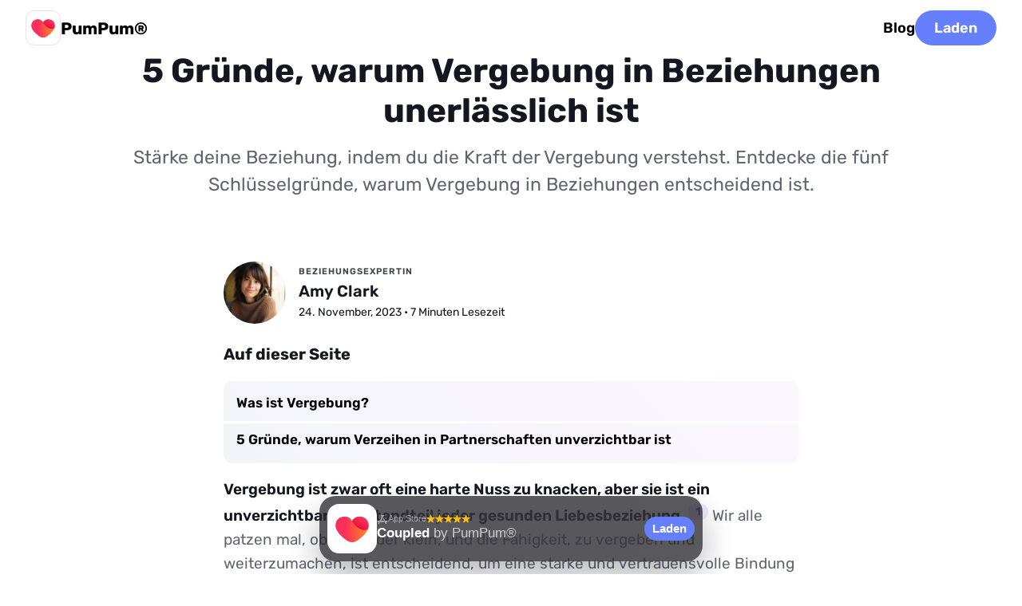

--- FILE ---
content_type: text/html; charset=utf-8
request_url: https://pumpum.app/de/why-forgiveness-is-essential-in-relationships/
body_size: 57798
content:
<!doctype html><html lang=de><head><meta charset=utf-8><meta name=viewport content="width=device-width"><meta name=description content="Stärke deine Beziehung, indem du die Kraft der Vergebung verstehst. Entdecke die fünf Schlüsselgründe, warum Vergebung in Beziehungen entscheidend ist."><meta property="og:title" content="5 Gründe, warum Vergebung in Beziehungen unerlässlich ist"><meta property="og:description" content="Stärke deine Beziehung, indem du die Kraft der Vergebung verstehst. Entdecke die fünf Schlüsselgründe, warum Vergebung in Beziehungen entscheidend ist."><meta property="og:site_name" content><meta property="og:url" content="https://pumpum.app/de/why-forgiveness-is-essential-in-relationships/"><meta property="og:image:width" content="1200"><meta property="og:image:height" content="630"><meta name=twitter:card content="summary_large_image"><meta name=twitter:title content="5 Gründe, warum Vergebung in Beziehungen unerlässlich ist"><meta name=twitter:description content="Stärke deine Beziehung, indem du die Kraft der Vergebung verstehst. Entdecke die fünf Schlüsselgründe, warum Vergebung in Beziehungen entscheidend ist."><meta name=twitter:image content="/why-forgiveness-is-essential-in-relationships/feature-image_hu6047229589569853146.jpg"><meta property="og:image" content="/why-forgiveness-is-essential-in-relationships/feature-image_hu3796278099335567477.jpg"><meta property="og:image:secure_url" content="/why-forgiveness-is-essential-in-relationships/feature-image_hu3796278099335567477.jpg"><meta property="og:type" content="website"><link rel=preload as=image href=/img/flag-sprite.svg fetchpriority=high><link rel=preload as=image href=/img/vanilla-logo.svg fetchpriority=high><link rel=preload fetchpriority=high as=image href=/img/app-icon/pumpum.f8e60c0ce3f320ee6d2d8bd75c6c3a7e.svg><link rel=preload fetchpriority=high href=/fonts/Rubik-Regular.ttf as=font type=font/ttf crossorigin><link rel=preload fetchpriority=high href=/fonts/Rubik-SemiBold.ttf as=font type=font/ttf crossorigin><link rel=preload fetchpriority=high href=/fonts/Rubik-Bold.ttf as=font type=font/ttf crossorigin><link rel=apple-touch-icon sizes=180x180 href=/apple-touch-icon.png><link rel="shortcut icon" href=/favicon.ico><style>@font-face{font-family:Rubik;src:url(/fonts/Rubik-Regular.ttf)format("truetype");font-weight:500;font-display:swap}@font-face{font-family:Rubik;src:url(/fonts/Rubik-SemiBold.ttf)format("truetype");font-weight:700;font-display:swap}@font-face{font-family:Rubik;src:url(/fonts/Rubik-Bold.ttf)format("truetype");font-weight:800;font-display:swap}:root{--theme-ctaBorderRadius:98px;--theme-color-fontHeadline:#15161F;--theme-color-fontText:#616471;--theme-color-link:#4861ff;--theme-color-ctaColor:#fff;--theme-color-ctaBackground:linear-gradient(#667FFF, #667FFF);--theme-color-ctaDropShadow:none;--theme-color-heroGradient:linear-gradient(162deg, #FFEFC6 -10%, #F5DAFF 44%, #C9CEFF 93%);--theme-color-heroGradient-lessOpacity:linear-gradient(210deg, rgba(255, 113, 68, 0.3), rgba(255, 0, 92, 0.3));--theme-font-family:'Rubik', sans-serif;--theme-font-regular:500;--theme-font-medium:700;--theme-font-bold:800;--theme-footer-color:#000;--theme-footer-bg:#f3f5f9;--theme-footer-vanilla-logo:url('/img/vanilla-logo.svg');--theme-footer-border-color:#fff}/*# sourceMappingURL=[data-uri] */nav.top{display:flex;align-items:center;justify-content:space-between;padding:0 16px;height:70px;z-index:2;position:absolute;width:100%;box-sizing:border-box;background-color:#fff}nav.top.new{background-color:transparent}@media(min-width:640px){nav.top{padding:0 32px}}nav.top .nav-wrap{width:100%;display:flex;align-items:center;gap:16px}@media(min-width:640px){nav.top .nav-wrap{gap:32px}}nav.top a{color:#000}nav.top a.new{color:var(--theme-color-ctaColor)}nav.top a.cta{display:none;color:var(--theme-color-ctaColor);padding:0 24px;height:44px}@media(min-width:640px){nav.top a.cta{display:flex}}nav.top a.logo{display:flex;align-items:center;gap:16px}nav.top a.logo span{font-size:21px;line-height:1;font-weight:var(--theme-font-bold);z-index:3;color:#000}nav.top a.logo span.new{color:#fff}@media(max-width:959px){nav.top a:not([class]){display:none}}nav.top hr{flex-grow:1;opacity:0}footer{background:var(--theme-footer-bg);color:var(--theme-footer-color);gap:16px;font-weight:var(--theme-font-medium)}@keyframes spba_bgTransi{0%{background-position:50%,0}50%{background-position:50%,100%}100%{background-position:50%,0}}footer .game-network{position:relative;padding:48px 0 96px;overflow:hidden;background:linear-gradient(rgba(11,4,18,0) 50%,rgba(11,4,18,.1)),radial-gradient(100% 100% at 50% 70%,#ffcf42,#fd6a3c,#f0327b,#771fdd,#5000ff,#981bff,#e41bff);background:linear-gradient(rgba(11,4,18,0) 50%,rgba(11,4,18,.1)),radial-gradient(100% 100% at 50% 70%,color(display-p3 1 .81 .23),color(display-p3 1 .4 .2),color(display-p3 1 .24 .51),color(display-p3 .47 .11 1),#5000ff,color(display-p3 .54 .1 1),color(display-p3 .83 .12 1));background-size:100%,400% 400%;animation:spba_bgTransi 15s ease infinite}footer .game-network canvas{position:absolute;top:0;pointer-events:none;z-index:0}footer .game-network h2{text-align:center;color:#fff}footer .game-network .game-cards{position:relative;display:grid;grid-template-columns:1fr;gap:10px;margin:0 auto;padding:16px;z-index:1;grid-auto-flow:dense}@media(min-width:375px){footer .game-network .game-cards{grid-template-columns:repeat(2,1fr)}}@media(min-width:640px){footer .game-network .game-cards{width:820px;max-width:calc(100% - 32px);grid-template-columns:repeat(3,1fr)}}@media(min-width:1280px){footer .game-network .game-cards{width:1220px;grid-template-columns:repeat(4,1fr)}}@media(min-width:1680px){footer .game-network .game-cards{width:1520px;grid-template-columns:repeat(5,1fr)}}@media(min-width:2440px){footer .game-network .game-cards{width:1820px;grid-template-columns:repeat(6,1fr)}}footer .game-network .game-cards a{display:flex;flex-direction:column;align-items:center;justify-content:center;text-decoration:none;padding:16px 12px;min-height:170px;background-repeat:no-repeat;border-radius:20px;color:var(--theme-color-fontHeadline);box-shadow:none;background-color:#0000002b;backdrop-filter:blur(20px)saturate(1.2);transition:transform .3s ease}@media(min-width:640px){footer .game-network .game-cards a:hover{transform:scale(1.03)}}footer .game-network .game-cards a .app-icon-wrap:after{box-shadow:0 0 0 3px #fff}footer .game-network .game-cards a h2{margin:16px 0 0;text-align:center;font-size:18px}@media(min-width:960px){footer .game-network .game-cards a h2{font-size:22px}}footer div.footer-info-container{padding-bottom:92px}footer div.footer-info-container div.footer-info{display:flex;flex-direction:column;align-items:center;justify-content:center;padding:16px;border-bottom:3px solid;border-top:3px solid;border-color:var(--theme-footer-border-color)}footer div.footer-info-container div.footer-info div.branding{display:flex;flex-direction:column;align-items:center;margin-top:20px}@media(min-width:640px){footer div.footer-info-container div.footer-info div.branding{flex-direction:row;align-items:center}}footer div.footer-info-container div.footer-info div.branding h2{margin:16px 0 8px;color:var(--theme-footer-color)}@media(min-width:640px){footer div.footer-info-container div.footer-info div.branding h2{margin:0 0 0 16px}}footer div.footer-info-container div.footer-info p{font-size:20px;text-align:center;width:calc(100% - 32px);max-width:720px;font-weight:var(--theme-font-regular)}@media(min-width:640px){footer div.footer-info-container div.footer-info p{margin-top:16px}}footer div.footer-info-container div.footer-wrap{padding:16px}@media(min-width:640px){footer div.footer-info-container div.footer-wrap{padding:32px}}footer div.footer-info-container div.footer-wrap section{padding:12px 32px;display:flex;flex-direction:column;font-size:16px;gap:12px}@media(min-width:960px){footer div.footer-info-container div.footer-wrap section{display:flex;justify-content:space-between;flex-direction:row}}footer div.footer-info-container div.footer-wrap section a{color:var(--theme-footer-color)}footer div.footer-info-container div.footer-wrap section small{display:flex;gap:8px;align-items:center;font-size:16px}footer div.footer-info-container div.footer-wrap section .legal-container{margin:8px 0 0;display:flex;align-items:center}footer div.footer-info-container div.footer-wrap section .legal-container a{display:flex;align-items:center}footer div.footer-info-container div.footer-wrap section .legal-container{gap:16px;flex-wrap:wrap}footer div.footer-info-container div.footer-wrap section .legal-container a{font-size:16px;font-weight:var(--theme-font-medium);text-decoration:none;transition:-webkit-text-decoration .3s;transition:text-decoration .3s;transition:text-decoration .3s,-webkit-text-decoration .3s}@media(min-width:640px){footer div.footer-info-container div.footer-wrap section .legal-container a:hover{cursor:pointer;text-decoration:underline}}footer div.footer-info-container div.footer-wrap section i{content:"";display:inline-block;width:64px;height:22.72px;background-image:var(--theme-footer-vanilla-logo);background-position:50%;background-repeat:no-repeat;background-size:contain;position:relative;top:6px;margin:0 3px}.lang-switch{display:flex;align-items:center;margin-right:26px;position:relative}.lang-switch input{opacity:0;position:fixed;pointer-events:none;top:0;left:0;margin:0}.lang-switch input:checked{width:100vw;height:100vh;pointer-events:auto}.lang-switch input:checked~.ls{opacity:1;pointer-events:auto}@media(min-width:640px){.lang-switch .ls{max-width:360px;left:50%;top:50%;transform:translate(-50%,-50%);border-radius:16px}}.lang-switch label span:after{content:"";display:flex;margin-left:6px;width:0;height:0;border-left:5px solid transparent;border-right:5px solid transparent;border-top:5px solid var(--theme-footer-color)}.lang-switch span{display:flex;align-items:center;font-size:16px;font-weight:600;-webkit-user-select:none;-moz-user-select:none;user-select:none;cursor:pointer}.lang-switch span:hover{cursor:pointer}.lang-switch span:before{content:"";display:flex;width:30px;height:22px;border-radius:4px;margin-right:10px;background:url(/img/flag-sprite.svg)var(--x)/810px 22px}.lang-switch nav{opacity:0;pointer-events:none;transition:.3s ease;position:fixed;z-index:99;width:calc(100vw - 32px);max-height:320px;overflow-y:scroll;background:#fff;padding:20px 16px;border-radius:32px 32px 0 0;box-shadow:0 0 999px 9999px rgba(0,0,0,.8),0 16px 32px -8px rgba(0,0,0,.3);left:0;bottom:0}.lang-switch nav a{display:flex;margin:0;text-decoration:none}.lang-switch nav a span{color:var(--theme-color-fontHeadline);font-size:20px;font-weight:700;padding:12px 16px}.lang-switch nav a span:before{margin-right:16px}.lang-switch .en{--x:0px}.lang-switch .de{--x:-30px}.lang-switch .es{--x:-60px}.lang-switch .cs{--x:-90px}.lang-switch .da{--x:-120px}.lang-switch .el{--x:-150px}.lang-switch .fi{--x:-180px}.lang-switch .fr{--x:-210px}.lang-switch .hr{--x:-240px}.lang-switch .hu{--x:-270px}.lang-switch .id{--x:-300px}.lang-switch .it{--x:-330px}.lang-switch .ja{--x:-360px}.lang-switch .ko{--x:-390px}.lang-switch .nl{--x:-420px}.lang-switch .pl{--x:-450px}.lang-switch .ro{--x:-480px}.lang-switch .ru{--x:-510px}.lang-switch .uk{--x:-540px}.lang-switch .nb{--x:-570px}.lang-switch .sv{--x:-600px}.lang-switch .pt{--x:-630px}.lang-switch .tr{--x:-660px}.lang-switch .zh{--x:-690px}.banner{font-family:BlinkMacSystemFont,-apple-system,Segoe UI,Roboto,Helvetica,Arial,sans-serif;position:fixed;width:calc(100vw - 16px);max-width:480px;left:8px;bottom:calc(16px + env(safe-area-inset-bottom));box-sizing:border-box;z-index:5;background:#16151b;border-radius:20px;padding:10px;display:flex;align-items:center;flex-direction:row;justify-content:space-between;gap:10px;box-shadow:0 0 0 1px rgba(255,255,255,.1),0 20px 40px rgba(30,27,40,.3);-webkit-user-select:none;-moz-user-select:none;user-select:none;opacity:0;display:flex;align-items:center;flex-direction:row;justify-content:space-between}@media(max-width:479px){.banner{animation:bannerBottomShow-mobile .5s ease 1s forwards,bannerPulsate-mobile 5s ease-in-out 3s infinite;transform:translateY(120px)}}@supports(backdrop-filter:blur(1px)){.banner{background:rgba(22,21,27,.7);backdrop-filter:blur(70px)saturate(2)}}@media(min-width:480px){.banner{left:50%;transform:translateX(-50%);animation:bannerBottomShow-desktop .5s ease 1s forwards,bannerPulsate-desktop 5s ease-in-out 3s infinite}}.banner img{opacity:0;animation:reveal-image .6s ease 1.3s forwards,imagePulsate 5s ease-in-out 3s infinite}.banner .details{flex-grow:1;margin:0 0 3px}.banner .details .app-store-info-container{display:flex;align-items:center;gap:8px}.banner .details .app-store-info-container .rating{display:flex;align-items:center;gap:2px}.banner .details .app-store-info-container .rating img{width:11px;height:11px;opacity:0}.banner .details .app-store-info-container .rating img:nth-child(1){animation:reveal-image .6s ease 1.3s forwards,star-pulsate 5s ease-in-out 3s infinite}.banner .details .app-store-info-container .rating img:nth-child(2){animation:reveal-image .6s ease 1.4s forwards,star-pulsate 5s ease-in-out 3.1s infinite}.banner .details .app-store-info-container .rating img:nth-child(3){animation:reveal-image .6s ease 1.5s forwards,star-pulsate 5s ease-in-out 3.2s infinite}.banner .details .app-store-info-container .rating img:nth-child(4){animation:reveal-image .6s ease 1.6s forwards,star-pulsate 5s ease-in-out 3.3s infinite}.banner .details .app-store-info-container .rating img:nth-child(5){animation:reveal-image .6s ease 1.7s forwards,star-pulsate 5s ease-in-out 3.4s infinite}.banner b{color:rgba(255,255,255,.5);display:flex;align-items:center;gap:4px;font-size:11px;font-weight:500}.banner b:before{--bg:url('/img/app-store-logo.svg');content:'';display:block;width:14px;height:14px;background:var(--bg);background-repeat:no-repeat;background-size:contain;background-position:50%}.banner b.android:before{background-size:13px;--bg:url('/img/google-play.svg')}.banner h3{color:#fff;font-size:17px;margin:0;font-weight:600}.banner h3 span{font-weight:var(--theme-font-regular);opacity:.7}.banner h4{color:rgba(255,255,255,.5);font-size:13px;margin:2px 0 0;font-weight:500}.banner .banner-button{height:30px;font-size:15px;background:#3478f6;border-radius:15px;flex-shrink:0;display:flex;align-items:center;justify-content:center;font-weight:600;padding:0 10px;color:var(--theme-color-ctaColor);background:var(--theme-color-ctaBackground);border-radius:var(--theme-ctaBorderRadius)}.banner .banner-button.get{color:#fff;padding:0 18px;background:#3478f6}.banner .banner-button.install{color:#fff;border-radius:6px;background:#01875f;padding:0 12px}@keyframes bannerBottomShow-mobile{0%{opacity:0;transform:translateY(120px)}100%{opacity:1;transform:translateY(0)}}@keyframes bannerBottomShow-desktop{0%{opacity:0}100%{opacity:1}}@keyframes reveal-image{0%{opacity:0;transform:scale(.5)}70%{opacity:1;transform:scale(1.3)}100%{opacity:1;transform:scale(1)}}@keyframes star-pulsate{0%{transform:scale(1)}7.5%{transform:scale(1.3)}15%{transform:scale(1)}100%{transform:scale(1)}}@keyframes bannerPulsate-mobile{0%{box-shadow:0 0 0 1px rgba(255,255,255,.1),0 20px 40px rgba(30,27,40,.3);transform:scale(1)}85%{box-shadow:0 0 0 1px rgba(255,255,255,.1),0 20px 40px rgba(30,27,40,.3);transform:scale(1)}92.5%{box-shadow:0 0 0 1px rgba(255,255,255,.2),0 20px 40px rgba(30,27,40,.5),0 0 20px rgba(52,120,246,.3);transform:scale(1.02)}100%{box-shadow:0 0 0 1px rgba(255,255,255,.1),0 20px 40px rgba(30,27,40,.3);transform:scale(1)}}@keyframes bannerPulsate-desktop{0%{box-shadow:0 0 0 1px rgba(255,255,255,.1),0 20px 40px rgba(30,27,40,.3);transform:translateX(-50%)scale(1)}85%{box-shadow:0 0 0 1px rgba(255,255,255,.1),0 20px 40px rgba(30,27,40,.3);transform:translateX(-50%)scale(1)}92.5%{box-shadow:0 0 0 1px rgba(255,255,255,.2),0 20px 40px rgba(30,27,40,.5),0 0 20px rgba(52,120,246,.3);transform:translateX(-50%)scale(1.02)}100%{box-shadow:0 0 0 1px rgba(255,255,255,.1),0 20px 40px rgba(30,27,40,.3);transform:translateX(-50%)scale(1)}}@keyframes imagePulsate{0%{transform:scale(1)}85%{transform:scale(1)}92.5%{transform:scale(1.08)}100%{transform:scale(1)}}@media all and (display-mode:standalone),all and (display-mode:window-controls-overlay),all and (display-mode:fullscreen){nav.top a.cta{display:none!important}header .hero-header[data-game]{min-height:100vh;min-height:100svh}.banner{animation-delay:30s}}@media all and (display-mode:standalone),all and (display-mode:fullscreen){.top{display:none!important}}.stack-wrapper{width:240px;height:320px;display:flex;justify-content:center;align-items:center;margin:0 auto}@media(max-width:767px){.stack-wrapper{width:200px;height:280px}}#cardStack{width:240px;height:320px;position:relative;display:flex;align-items:center;justify-content:center;touch-action:none;-webkit-user-select:none;-moz-user-select:none;user-select:none;cursor:grab}@media(max-width:767px){#cardStack{width:200px;height:280px}}#cardStack:active{cursor:grabbing}@media(max-width:800px){#cardStack>div:active{transform:scale(.97)}}#cardStack>div:not([data-card]){position:absolute;margin-bottom:48px;background:#fff;border-radius:21px;text-align:center;transition:ease all .4s;opacity:1;box-shadow:0 10px 20px -10px rgba(0,0,0,.3);display:flex;justify-content:center;align-items:center;width:240px;height:320px;transform:translate(0,0)scale(1)rotate(0);z-index:6}@media(max-width:767px){#cardStack>div:not([data-card]){width:200px;height:280px}}#cardStack>div:not([data-card]).sv-0{transform:translate(-110vw,-50vw)scale(1)rotate(-20deg)}#cardStack>div:not([data-card]).sv-1{transform:translate(-110vw,-50px)scale(1)rotate(-10deg)}#cardStack>div:not([data-card]).sv-2{transform:translate(110vw,-50px)scale(1)rotate(15deg)}#cardStack>div:not([data-card]).sv-3{transform:translate(110vw,-50vw)scale(1)rotate(30deg)}#cardStack>div:not([data-card]).sv-4{transform:translate(110vw,-90vw)scale(1)rotate(30deg)}#cardStack>div:not([data-card]).sv-5{transform:translate(-110vw,-90vw)scale(1)rotate(-30deg)}[data-card]{position:absolute;margin-bottom:48px;background:#fff;border-radius:21px;text-align:center;transition:ease all .4s;opacity:1;box-shadow:0 10px 20px -10px rgba(0,0,0,.3);display:flex;justify-content:center;align-items:center;width:240px;height:320px;z-index:5;will-change:transform,opacity;transition:transform .3s ease,opacity .3s ease}@media(max-width:767px){[data-card]{width:200px;height:280px}}[data-card]:hover{box-shadow:0 15px 30px -10px rgba(0,0,0,.4)}[data-card].active-next{transform:translateY(-6vh)scale(1.02);opacity:0}[data-card]~[data-card]{transform:translateY(3vh)scale(.95);z-index:4;background:#f5f5f5;box-shadow:0 10px 20px -10px rgba(0,0,0,.4)}[data-card]~[data-card]~[data-card]{transform:translateY(6vh)scale(.9);z-index:3;background:#eee;box-shadow:0 10px 20px -10px rgba(0,0,0,.7)}[data-card]~[data-card]~[data-card]~[data-card]{transform:translateY(9vh)scale(.85);z-index:2;background:#e5e5e5;box-shadow:0 10px 20px -10px rgba(0,0,0,.7);opacity:0}.card-action-wrap{max-width:calc(100% - 32px);padding:0 16px;text-align:center;color:#000;font-size:20px;font-weight:700;line-height:1.3}@media(min-width:360px){.card-action-wrap{font-size:24px}}.game-timer{margin-bottom:60px!important;animation:none!important;transform:none!important;transition:none!important}.game-timer.perspectiveUpReturn{animation:none!important;transform:none!important;transition:none!important}.game-timer .timer-progress-container{width:100%;height:6px;background-color:rgba(255,255,255,.5)!important;border-radius:3px;overflow:hidden;position:relative;z-index:10;display:block!important}.game-timer .timer-progress-bar{width:100%;height:100%;background-color:#fff!important;border-radius:3px;transition:width .5s linear;transform-origin:left center;position:relative;z-index:11;display:block!important}.team-display{background-color:#f8f9fa;border-radius:8px;padding:10px 15px;margin-bottom:15px;font-size:1.2rem;font-weight:700;text-align:center;box-shadow:0 2px 4px rgba(0,0,0,.1);color:#333;z-index:3;position:relative}@keyframes fadeIn{from{opacity:0}to{opacity:1}}@keyframes fadeOut{from{opacity:1}to{opacity:0}}.fade-in{animation:fadeIn .5s ease forwards}.fade-out{animation:fadeOut .5s ease forwards}.slide-in-right{animation:slideInRight .5s ease forwards}@keyframes slideInRight{from{transform:translateX(30px);opacity:0}to{transform:translateX(0);opacity:1}}.slide-in-left{animation:slideInLeft .5s ease forwards}@keyframes slideInLeft{from{transform:translateX(-30px);opacity:0}to{transform:translateX(0);opacity:1}}.scale-in{animation:scaleIn .5s ease forwards}@keyframes scaleIn{from{transform:scale(.9);opacity:0}to{transform:scale(1);opacity:1}}@keyframes cardSwipeAnimation{0%,100%{transform:translateX(0)rotate(0)}20%{transform:translateX(-40px)rotate(-5deg)}30%{transform:translateX(0)rotate(0)}70%{transform:translateX(0)rotate(0)}80%{transform:translateX(40px)rotate(5deg)}90%{transform:translateX(0)rotate(0)}}@keyframes cardClickAnimation{0%,100%{transform:scale(1)}50%{transform:scale(.95)}}@keyframes handClickAnimation{0%{transform:translate(5px,5px)scale(1)}40%{transform:translate(0,-10px)scale(.95)}60%{transform:translate(0,-10px)scale(.9)}100%{transform:translate(5px,5px)scale(1)}}@keyframes circlePulseAnimation{0%{transform:scale(1);opacity:.7}40%{transform:scale(1);opacity:.7}60%{transform:scale(1.1);opacity:1}100%{transform:scale(1);opacity:.7}}.tutorial-stack-wrapper{pointer-events:none;-webkit-user-select:none;-moz-user-select:none;user-select:none;margin:20px auto}.tutorial-card-stack{position:relative;width:240px;height:320px;align-items:center;justify-content:center}@media(max-width:767px){.tutorial-card-stack{width:200px;height:280px}}.tutorial-top-card{animation:cardClickAnimation 3s infinite ease-in-out}.click-tutorial-container{position:relative;width:100%;height:100px;display:flex;justify-content:center;align-items:center;margin:20px auto}.click-tutorial-hand{position:absolute;z-index:2;top:40px;right:44px;width:60px;height:auto;animation:handClickAnimation 3s infinite ease-in-out}.click-tutorial-circle{position:absolute;z-index:1;top:-2px;width:80px;height:auto;transform:translateY(-10px);animation:circlePulseAnimation 3s infinite ease-in-out}.overlay-upsell.show{z-index:1000!important}.overlay-upsell.show::before{z-index:999!important}.game-timer{z-index:10}html{scroll-behavior:smooth;background-color:#fff}header h1{color:#fff;font-size:32px;margin:0}@media screen and (min-width:640px){header h1{font-size:37px}}@media screen and (min-width:960px){header h1{font-size:42px}}header h2{color:#fff;font-weight:var(--theme-font-regular);font-size:24px}@media(min-width:640px){header h2{font-size:28px}}header h3{color:#fff;font-weight:var(--theme-font-regular);max-width:700px}header p{font-size:22px;font-weight:400;margin:0 16px;color:#fff}@media screen and (min-width:640px){header p{font-size:26px;margin:0 16px 24px}}body{font-family:var(--theme-font-family);font-weight:var(--theme-font-regular);-webkit-font-smoothing:antialiased;-moz-osx-font-smoothing:grayscale;text-rendering:optimizeLegibility;line-height:1.6;font-size:18px;padding:0;margin:0;color:var(--theme-color-fontText);text-wrap:pretty;position:relative}main{margin:0 auto 48px;padding:0 16px;display:flex;flex-direction:column;max-width:1280px}.app-icon-wrap{display:flex;align-items:center;justify-content:center;position:relative}.app-icon-wrap:after{content:"";position:absolute;top:0;left:0;right:0;bottom:0;border-radius:24%;box-shadow:inset 0 0 0 1px rgba(0,0,0,.1)}.app-icon{border-radius:24%}hr{background-color:#dfdfdf;border-radius:20px;border:0;height:1.4px}a{text-decoration:none;color:var(--theme-color-link);font-weight:var(--theme-font-medium);-webkit-user-select:none;-moz-user-select:none;user-select:none}a.cta{color:var(--theme-color-ctaColor);background:var(--theme-color-ctaBackground);border-radius:var(--theme-ctaBorderRadius);box-shadow:var(--theme-color-ctaDropShadow);padding:0 32px;height:46px;display:flex;align-items:center;justify-content:center}h1,h2,h3,h4,h5{color:var(--theme-color-fontHeadline);font-weight:var(--theme-font-bold);line-height:1.2;hyphens:auto}h2,h3{margin:32px 0 16px}h4,h5{margin:28px 0 12px}strong,b{color:var(--theme-color-fontHeadline);font-weight:var(--theme-font-medium)}p{margin:0 0 16px}p,li{font-size:19px}iframe{width:100%;aspect-ratio:16/9;border-radius:12px}/*# sourceMappingURL=[data-uri] */header{}header .article-header{display:flex;position:relative;flex-direction:column;justify-content:center;align-items:center;box-sizing:border-box;padding:24px 16px 48px}@media(min-width:640px){header .article-header{padding:64px 16px}}header .article-header h1,header .article-header p{width:100%;max-width:960px;text-align:left}@media(min-width:960px){header .article-header h1,header .article-header p{text-align:center}}header .article-header h1{color:var(--theme-color-fontHeadline)}header .article-header p{color:var(--theme-color-fontText);line-height:1.5;margin:16px}@media(min-width:640px){header .article-header p{font-size:23px}}header .hero-header{--animationduration:20s;display:flex;position:relative;flex-direction:column;justify-content:center;align-items:center;padding:42px 16px;box-sizing:border-box;background-position:50% 30%;text-align:center;min-height:70vh;background:var(--theme-color-heroGradient);margin-bottom:45px;overflow:hidden}header .hero-header .game-categories{margin:30px 0 10px;padding:60px 0 0;position:relative;z-index:10}header .hero-header .game-categories .game-category{height:46px;border-radius:100px;padding:0 20px 0 15px;margin:0 5px 10px;color:#fff;font-size:16px;font-weight:var(--theme-font-medium);background:rgba(85,85,100,.5);display:inline-flex;align-items:center;backdrop-filter:blur(4px)saturate(1.5);transition:transform .3s ease,color .3s ease,background .3s ease;-webkit-user-select:none;-moz-user-select:none;user-select:none;touch-action:manipulation;cursor:pointer}header .hero-header .game-categories .game-category .category-icon{margin-right:7px;width:30px}@media(min-width:960px){header .hero-header .game-categories .game-category{font-size:18px}}header .hero-header .game-categories .game-category.active,header .hero-header .game-categories .game-category:hover{background:#fff;color:var(--theme-color-fontHeadline)}header .hero-header .game-categories.new .game-category .category-icon{width:unset}header .hero-header .game-categories.new .game-category .category-icon[data-icon=extreme]{width:14px!important}header .hero-header .game-categories.disabled .game-category{cursor:auto;pointer-events:none}@media(min-width:640px){header .hero-header .game-categories{margin-top:45px}}@media(min-width:1280px){header .hero-header .game-categories{margin-top:75px}}header .hero-header .game-timer{width:60px;height:60px;border-radius:50%;border:3px solid #fff;margin:0 auto;backdrop-filter:blur(4px);-webkit-user-select:none;-moz-user-select:none;user-select:none}header .hero-header .game-timer #timer{color:#fff;font-size:26px;line-height:60px;font-weight:var(--theme-font-medium)}header .hero-header .card-stack{position:relative;width:100%;max-width:500px;margin:0 auto;height:320px;display:flex;justify-content:center;align-items:center}header .hero-header .card-stack.never-have-i-ever{margin:40px auto 0}header .hero-header .card-stack>.category-image-container{position:absolute;top:-60px;left:50%;transform:translateX(-50%);width:100%;z-index:10}header .hero-header .card-stack>.category-image-container .category-image{width:150px;height:auto;animation:floatAnimation 12s ease-in-out infinite}header .hero-header .card{position:absolute;height:300px;border-radius:14px;display:flex;justify-content:center;align-items:center;padding:6px 24px;box-shadow:0 4px 8px rgba(0,0,0,.2);transition:all .3s ease;margin:0 24px;width:calc(100% - 84px)}header .hero-header .card-bottom{background-color:#702dd6;transform:translateY(24px)scale(.95);z-index:1}header .hero-header .card-middle{background-color:#9267d6;transform:translateY(12px)scale(.97);z-index:2}header .hero-header .card-middle .game-text{margin:0}header .hero-header .card-top{background-color:#fff;z-index:3;box-shadow:0 6px 12px rgba(0,0,0,.3)}header .hero-header .card-top .game-text{margin:0;color:#000}header .hero-header[data-game=show].most-likely-to{justify-content:center;align-items:unset;gap:0}@media(min-width:640px){header .hero-header[data-game=show].most-likely-to{align-items:center;justify-content:space-between}}header .hero-header[data-game=show].most-likely-to .game-categories{display:flex;overflow-x:auto;white-space:nowrap;-webkit-overflow-scrolling:touch;scrollbar-width:none;-ms-overflow-style:none;margin-right:0;padding-right:10px}header .hero-header[data-game=show].most-likely-to .game-categories::-webkit-scrollbar{display:none}header .hero-header[data-game=show].most-likely-to .card-middle{background-color:rgba(255,255,255,.8)}header .hero-header[data-game=show].most-likely-to .card-middle .game-text{color:#000}header .hero-header[data-game=show].most-likely-to .card-bottom{background-color:rgba(255,255,255,.6)}header .hero-header[data-game=show].most-likely-to .card-bottom .game-text{color:#000}@keyframes floatAnimation{0%{transform:translateY(0)}40%{transform:translateY(8px)translateX(-8px)}80%{transform:translateY(-8px)translateX(16px)}100%{transform:translateY(0)}}header .hero-header .game-text{color:#fff;font-size:22px;font-weight:var(--theme-font-medium);text-align:center}@media(min-width:640px){header .hero-header .game-text{font-size:28px;max-width:75vw}}@media(min-width:1280px){header .hero-header .game-text{font-size:34px;max-width:50vw}}header .hero-header .game-text .game-text-would{margin-top:-24px;font-size:24px}@media(min-width:640px){header .hero-header .game-text .game-text-would{margin-top:0;margin-bottom:-24px;font-size:32px}}header .hero-header .game-text .game-text-option-container{pointer-events:all;display:flex;align-items:center;justify-content:center;flex-direction:column;margin-top:20px;width:100%}@media(min-width:640px){header .hero-header .game-text .game-text-option-container{margin-top:68px;flex-direction:row;width:unset}}header .hero-header .game-text .game-text-option-container .game-text-or{display:flex;align-items:center;justify-content:center;width:50px;height:50px;background-color:#fff;color:#000;border-radius:50px;z-index:2;margin:-20px 0;font-size:18px}@media(min-width:640px){header .hero-header .game-text .game-text-option-container .game-text-or{margin:0 -16px;font-size:24px;width:75px;height:75px}}header .hero-header .game-text .game-text-option-container .game-text-option2{position:relative;display:flex;align-items:center;justify-content:center;padding:20px;min-height:120px;line-height:28px;min-width:calc(100% - 32px);background:linear-gradient(#00c2ff,#0066ff);border-radius:26px}@media(min-width:640px){header .hero-header .game-text .game-text-option-container .game-text-option2{transform:rotate(8deg);height:300px;width:250px;min-width:unset;font-size:28px}header .hero-header .game-text .game-text-option-container .game-text-option2:hover{cursor:pointer}}header .hero-header .game-text .game-text-option-container .game-text-option2 .percentage2{display:inline-block;position:absolute;padding:4px 16px;font-size:22px;background-color:#fff;color:#000;bottom:-22px;right:auto;border-radius:12px}header .hero-header .game-text .game-text-option-container .game-text-option1{position:relative;display:flex;align-items:center;justify-content:center;padding:20px;min-height:120px;min-width:calc(100% - 32px);background:linear-gradient(#ff7144,#ff005c);border-radius:26px;line-height:28px}@media(min-width:640px){header .hero-header .game-text .game-text-option-container .game-text-option1{transform:rotate(-8deg);height:300px;width:250px;font-size:28px;min-width:unset}header .hero-header .game-text .game-text-option-container .game-text-option1:hover{cursor:pointer}}header .hero-header .game-text .game-text-option-container .game-text-option1 .percentage1{display:inline-block;position:absolute;padding:4px 16px;font-size:22px;background-color:#fff;color:#000;top:-22px;left:auto;border-radius:12px}header .hero-header .scale-option1{transition:all ease .4s}@media(min-width:640px){header .hero-header .scale-option1{transform:scale(1.1)rotate(-10deg)translate(-12px,0)!important}}header .hero-header .scale-option2{transition:all ease .4s}@media(min-width:640px){header .hero-header .scale-option2{transform:scale(1.1)rotate(10deg)translate(12px,0)!important}}header .hero-header .game-text,header .hero-header .game-content{display:flex;flex-grow:2;flex-direction:column;visibility:hidden;justify-content:center;pointer-events:none;margin:30px 16px;align-items:center}header .hero-header .stack-wrapper{visibility:visible;pointer-events:all}header .hero-header .game-content{gap:30px}header .hero-header .game-content>.game-text{margin:0;display:flex;flex-grow:0}header .hero-header .game-text{z-index:2}header .hero-header .game-buttons{display:flex;justify-content:center;gap:28px;margin:0 0 30px;position:relative;z-index:10}@media(min-width:640px){header .hero-header .game-buttons{margin-bottom:45px}}@media(min-width:1280px){header .hero-header .game-buttons{margin-bottom:75px}}header .hero-header .game-buttons .game-button{display:flex;justify-content:center;align-items:center;height:46px;border-radius:100px;padding:0 22px;color:var(--theme-color-fontHeadline);font-family:var(--theme-font-family);border:none;background:#fff;backdrop-filter:blur(4px);font-weight:var(--theme-font-medium);font-size:18px;transition:transform .3s ease,color .3s ease,background .3s ease;-webkit-user-select:none;-moz-user-select:none;user-select:none;touch-action:manipulation;cursor:pointer}header .hero-header .game-buttons .game-button:disabled{background:rgba(255,255,255,.6);cursor:auto}@media(min-width:640px){header .hero-header .game-buttons .game-button:hover{transform:scale(1.05)}header .hero-header .game-buttons .game-button:active{transform:scale(1);transition:none}}@media(min-width:640px){header .hero-header .game-buttons .game-button{height:60px;padding:0 33px;font-size:1.2em}}header .hero-header .game-bottle{position:absolute;top:150px;bottom:200px;text-align:center;z-index:0}@media(min-width:640px){header .hero-header .game-bottle{top:115px;bottom:235px}}@media(min-width:1280px){header .hero-header .game-bottle{top:150px;bottom:264px}}header .hero-header .game-bottle .game-bottle-img{transition:transform 2.5s cubic-bezier(.3,0,0,1),opacity .15s ease;width:100%;height:100%;pointer-events:none}header .hero-header .overlay-upsell{position:fixed;display:flex;justify-content:center;align-items:center;z-index:11;top:0;left:0;right:0;bottom:0;background:linear-gradient(rgba(0,0,0,.6),rgba(0,0,0,.8));backdrop-filter:blur(10px)saturate(1.5)}header .hero-header .overlay-upsell .upsell-card{display:flex;position:relative;flex-direction:column;align-items:center;justify-content:center;width:380px;max-width:calc(100vw - 32px);background:#fff;border-radius:30px;overflow:hidden;-webkit-user-select:none;-moz-user-select:none;user-select:none;transition:all .3s;transform:scale(.75);opacity:0;margin-bottom:104px}header .hero-header .overlay-upsell .upsell-card:before{content:'';display:block;position:absolute;height:128px;width:100%;top:0;border-radius:0 56% 56%/0 0 60% 60%;animation:hero-animation var(--animationduration)linear infinite;background-image:var(--pattern),var(--theme-color-heroGradient);background-size:var(--patternWidth)var(--patternHeight),cover}header .hero-header .overlay-upsell .upsell-card .app-icon-wrap{margin-top:72px;box-shadow:0 0 0 5px #fff;border-radius:24%;animation:shake 2s cubic-bezier(.4,.1,.2,1)both infinite}header .hero-header .overlay-upsell .upsell-card .app-icon-wrap img{width:100px;height:100px}header .hero-header .overlay-upsell .upsell-card h2{color:var(--theme-color-fontHeadline);text-align:center;font-size:22px;font-weight:var(--theme-font-medium);padding:0 32px;margin:35px 0 20px}header .hero-header .overlay-upsell .upsell-card img.rating{width:100px;margin-bottom:12px}header .hero-header .overlay-upsell .upsell-card .overlay-app-store-links{padding:16px 16px 32px;display:flex;flex-wrap:wrap;justify-content:center;gap:10px}@media(min-width:640px){header .hero-header .overlay-upsell .upsell-card .overlay-app-store-links{gap:16px}}header .hero-header .overlay-upsell .upsell-card .overlay-app-store-links a{display:flex;justify-content:center;align-items:center;margin:0;width:unset;height:46px;border-radius:100px;color:#fff;border:none;background:#000 no-repeat;cursor:pointer;font-size:15px;padding:0 22px 0 42px}@media(min-width:640px){header .hero-header .overlay-upsell .upsell-card .overlay-app-store-links a{font-size:18px}}header .hero-header .overlay-upsell .upsell-card .overlay-app-store-links a.overlay-app-store{background-image:url(/img/app-store-white.svg);background-size:22px;background-position:11px 11px}header .hero-header .overlay-upsell .upsell-card .overlay-app-store-links a.overlay-google-store{background-image:url(/img/google-play.svg);background-size:20px;background-position:14px}header .hero-header .overlay-upsell{visibility:hidden}header .hero-header .overlay-upsell .upsell-card{visibility:hidden}header .hero-header .overlay-upsell.show{visibility:visible}header .hero-header .overlay-upsell.show .upsell-card{visibility:visible;transform:scale(1);opacity:1}header .hero-header .overlay-upsell.show img.app-icon{display:block}header .hero-header .overlay-upsell .close-button{position:absolute;top:16px;right:16px;width:32px;height:32px;border-radius:16px;cursor:pointer;transition:background .3s ease;background:rgba(0,0,0,.4);backdrop-filter:blur(10px)saturate(1.5);display:flex;justify-content:center;align-items:center}header .hero-header .overlay-upsell .close-button:hover{background:rgba(0,0,0,.7)}header .hero-header .overlay-upsell .close-button:before,header .hero-header .overlay-upsell .close-button:after{content:'';display:block;position:absolute;width:16px;height:4px;background-color:#fff;transform:rotate(45deg);border-radius:2px}header .hero-header .overlay-upsell .close-button:after{transform:rotate(135deg)}header .hero-header[data-game]{min-height:100vh;min-height:100svh;padding-bottom:94px}header .hero-header[data-game] .hero-title{font-size:calc(20px + 3.5vw);margin-top:-72px}header .hero-header[data-game]::after{position:absolute;bottom:0;left:0;width:100%;height:50%;background:linear-gradient(180deg,transparent 50%,rgba(0,0,0,.3) 98%);pointer-events:none;content:''}header .hero-header[data-game].solid::after{display:none}header .hero-header[data-game=hidden] .game-categories,header .hero-header[data-game=hidden] .game-content,header .hero-header[data-game=hidden] .game-timer,header .hero-header[data-game=hidden] .game-text,header .hero-header[data-game=hidden] .game-buttons,header .hero-header[data-game=hidden] .game-bottle,header .hero-header[data-game=hidden] .card-stack{display:none!important}header .hero-header[data-game=show]{padding:0 0 105px;justify-content:space-between;overflow:hidden}header .hero-header[data-game=show]:before{opacity:1}header .hero-header[data-game=show] .hero-description{display:none}header .hero-header[data-game=show] .hero-image-container{display:none}header .hero-header[data-game=show].most-likely-to .hero-image-container{display:block}header .hero-header[data-game=show] .app-store-links{margin:10px 10px 30px}header .hero-header[data-game=show] .app-store-links a{margin-top:0;margin-bottom:0}@media(min-width:640px){header .hero-header[data-game=show] .app-store-links{margin-bottom:45px}}@media(min-width:1280px){header .hero-header[data-game=show] .app-store-links{margin-bottom:75px}}@keyframes fadeIn{0%{opacity:0}100%{opacity:1}}@keyframes shake{0%,100%{transform:translate(0,0)rotate(0)}30%,70%{transform:translate(-1%,0)rotate(-1deg)}35%,65%{transform:translate(2%,0)rotate(2deg)}40%,50%,60%{transform:translate(-4%,0)rotate(-4deg)}45%,55%{transform:translate(4%,0)rotate(4deg)}}header .hero-header .puffIn{animation-name:puffIn;animation-duration:300ms;animation-fill-mode:both}@keyframes puffIn{0%{opacity:0;transform-origin:50% 50%;transform:scale(2,2);filter:blur(2px)}100%{opacity:1;transform-origin:50% 50%;transform:scale(1,1);filter:blur(0)}}header .hero-header .perspectiveUpReturn{animation-name:perspectiveUpReturn;animation-duration:500ms;animation-fill-mode:both}@keyframes perspectiveUpReturn{0%{transform-origin:0 0;transform:perspective(800px)rotateX(180deg)}100%{transform-origin:0 0;transform:perspective(800px)rotateX(0)}}header .hero-header .puffInRotateLeft{animation-name:puffInMobile;animation-duration:400ms;animation-fill-mode:both}@media(min-width:640px){header .hero-header .puffInRotateLeft{animation-name:puffInRotateLeft}}@keyframes puffInRotateLeft{0%{opacity:0;transform-origin:50% 50%;transform:scale(2,2);filter:blur(1px)}100%{opacity:1;transform-origin:50% 50%;transform:scale(1,1);filter:blur(0);transform:rotate(-8deg)}}header .hero-header .puffInRotateRight{animation-name:puffInMobile;animation-duration:400ms;animation-fill-mode:both}@media(min-width:640px){header .hero-header .puffInRotateRight{animation-name:puffInRotateRight}}@keyframes puffInRotateRight{0%{opacity:0;transform-origin:50% 50%;transform:scale(2,2);filter:blur(1px)}100%{opacity:1;transform-origin:50% 50%;transform:scale(1,1);filter:blur(0);transform:rotate(8deg)}}@keyframes puffInMobile{0%{opacity:0;transform-origin:50% 50%;transform:scale(2,2);filter:blur(1px)}100%{opacity:1;transform-origin:50% 50%;transform:scale(1,1);filter:blur(0)}}header .hero-header .full-width-game-text{width:calc(100% - 32px)}header .hero-header:before{content:'';top:0;left:0;right:0;bottom:0;position:absolute;pointer-events:none;opacity:0;transition:1s ease .5s}@media(min-width:640px){header .hero-header{padding:80px 30px}}@media(min-width:960px){header .hero-header{padding:90px 30px}}header .hero-header .hero-image-container{height:80vh;width:100%;max-width:358px;position:absolute;top:0;left:0;right:0;bottom:0;margin:auto}header .hero-header .hero-image-container img{width:130px;position:absolute}header .hero-header .hero-image-container img.hero-image{top:30px;right:30px;animation:float-pulsate 8s ease-in-out infinite,heart-beat 2s ease-in-out infinite}header .hero-header .hero-image-container img.hero-image-1{top:30px;left:60px;width:100px;animation:float-rotate-1 10s ease-in-out infinite}header .hero-header .hero-image-container img.hero-image-2{bottom:60px;left:20px;width:100px;animation:float-scale-2 12s ease-in-out infinite}header .hero-header .hero-image-container img.hero-image-3{bottom:60px;right:10px;width:100px;animation:float-rotate-3 9s ease-in-out infinite}header .hero-header .hero-image-container img.hero-image-4{bottom:20px;left:50%;transform:translateX(-50%);width:200px;animation:float-scale-4 11s ease-in-out infinite}header .hero-header .hero-image-container img.most-likely-to-image{}header .hero-header .hero-image-container img.most-likely-to-image.hero-image{top:-180px;left:-300px;width:550px;animation:float-scale-2 10s ease-in-out infinite}header .hero-header .hero-image-container img.most-likely-to-image.hero-image-1{top:unset;left:unset;bottom:10px;right:-150px;width:360px;animation:float-rotate-3 12s ease-in-out infinite}header .hero-header .hero-image-container img.most-likely-to-image.hero-image-2{top:unset;left:unset;bottom:-320px;left:-120px;width:400px;animation:float-rotate-3 12s ease-in-out infinite;filter:blur(100px)}header .hero-header .hero-image-container img.most-likely-to-image.glow-layer{filter:blur(30px);opacity:.6;z-index:1;box-shadow:0 0 30px #8100AD,0 0 60px #8100AD}header .hero-header .hero-image-container img.most-likely-to-image.glow-layer.hero-image{animation:float-scale-2 10s ease-in-out infinite}header .hero-header .hero-image-container img.most-likely-to-image.glow-layer.hero-image-1{animation:float-rotate-3 12s ease-in-out infinite}header .hero-header .hero-image-container img.most-likely-to-image.glow-layer.hero-image-2{animation:float-rotate-3 12s ease-in-out infinite}header .hero-header .hero-image-container img.most-likely-to-image:not(.glow-layer){z-index:1}header .hero-header .hero-title,header .hero-header .hero-description{z-index:2;position:relative}header .hero-header .hero-title{transition:max-height .8s ease,opacity .1s ease;opacity:1;max-height:500px;max-width:1200px}header .hero-header .hero-description{transition:max-height .8s ease,opacity .1s ease;opacity:1;max-height:500px;margin-top:.8em}@media(min-width:960px){header .hero-header .hero-description{margin-top:1em;max-width:960px}}header .hero-header p{margin-top:14px;margin-left:0;margin-right:0;max-width:calc(100% - 16px)}@media(min-width:960px){header .hero-header p{font-size:26px}}header .hero-header button{all:unset;font-weight:var(--theme-font-medium)}header .hero-header a,header .hero-header button{display:flex;justify-content:center;align-items:center;margin:30px 10px 10px;height:46px;border-radius:100px;padding:0 22px;color:var(--theme-color-fontHeadline);border:none;background:#fff;backdrop-filter:blur(4px);transition:transform .3s ease;-webkit-user-select:none;-moz-user-select:none;user-select:none;touch-action:manipulation;cursor:pointer}@media(min-width:640px){header .hero-header a:hover,header .hero-header button:hover{transform:scale(1.05)}}header .hero-header a.play-online,header .hero-header button.play-online{height:60px;padding:0 28px 0 10px;font-size:1.2em;animation:pulsating-animation 5s ease-in-out infinite;position:relative;z-index:10}header .hero-header a.play-online:hover,header .hero-header button.play-online:hover{transform:none}header .hero-header a.play-online:before,header .hero-header button.play-online:before{content:'';margin:0 10px 0 0;flex-shrink:0;border-radius:20px;width:40px;height:40px;background-repeat:no-repeat;background-position:50%;background-size:38px,cover;background-image:url(/img/play.svg),var(--theme-color-ctaBackground)}header .hero-header a.play-online+.app-store-links,header .hero-header button.play-online+.app-store-links{display:flex}header .hero-header section{display:flex;justify-content:center;align-items:center}header .hero-header section.app-store-links a{padding:0;width:46px;background:#000 no-repeat;color:transparent;font-size:14px;overflow:hidden}header .hero-header section.app-store-links a.apple-store{background-image:url(/img/app-store-white.svg);background-size:22px;background-position:11px 11px}header .hero-header section.app-store-links a.apple-store.download{font-size:14px;padding:0 22px 0 42px;width:unset}@media(min-width:640px){header .hero-header section.app-store-links a.apple-store.download{font-size:18px}}header .hero-header section.app-store-links a.google-store{background-image:url(/img/google-play.svg);background-size:20px;background-position:14px}header .hero-header section.app-store-links a.google-store.download{font-size:14px;padding:0 22px 0 42px;width:unset}@media(min-width:640px){header .hero-header section.app-store-links a.google-store.download{font-size:18px}}@media(min-width:375px){header .hero-header section.app-store-links a{color:#fff;overflow:auto;padding:0 22px 0 42px;width:unset}}@media(min-width:640px){header .hero-header section.app-store-links a{font-size:18px}}header .hero-header div.qr-container{display:none;padding:32px 32px 26px;background:#fff;border-radius:20px;box-shadow:0 10px 15px -3px rgba(0,0,0,.1);margin:36px 0 16px}@media(min-width:960px){header .hero-header div.qr-container{display:flex;flex-direction:column;align-items:center}}header .hero-header div.qr-container .scan{display:flex;gap:10px}header .hero-header div.qr-container .scan span{color:var(--theme-color-fontHeadline);font-weight:700}header .hero-header div.qr-container .qr{margin-bottom:21px}header .hero-header h3{margin-top:24px}header .pattern1{--patternHeight:600px;--patternWidth:600px;--pattern:url('/img/pattern/pattern-1.svg');animation:hero-animation var(--animationduration)linear infinite;background-image:var(--pattern),var(--theme-color-heroGradient);background-size:var(--patternWidth)var(--patternHeight),cover;transition:min-height 1s ease-out}header .pattern1:before{background-image:linear-gradient(#090020,#260147bb)}header .pattern1[data-game=show]:before{opacity:1}header .pattern2{--patternHeight:521px;--patternWidth:600px;--pattern:url('/img/pattern/pattern-2.svg');animation:hero-animation var(--animationduration)linear infinite;background-image:var(--pattern),var(--theme-color-heroGradient);background-size:var(--patternWidth)var(--patternHeight),cover;transition:min-height 1s ease-out}header .pattern2:before{background-image:linear-gradient(#090020,#260147bb)}header .pattern2[data-game=show]:before{opacity:1}header .pattern3{--patternHeight:600px;--patternWidth:600px;--pattern:url('/img/pattern/pattern-3.svg');animation:hero-animation var(--animationduration)linear infinite;background-image:var(--pattern),var(--theme-color-heroGradient);background-size:var(--patternWidth)var(--patternHeight),cover;transition:min-height 1s ease-out}header .pattern3:before{background-image:linear-gradient(#090020,#260147bb)}header .pattern3[data-game=show]:before{opacity:1}header .pattern4{--patternHeight:200px;--patternWidth:200px;--animationduration:12s;--pattern:url('/img/pattern/pattern-4.svg');animation:hero-animation var(--animationduration)linear infinite;background-image:var(--pattern),var(--theme-color-heroGradient);background-size:var(--patternWidth)var(--patternHeight),cover;transition:min-height 1s ease-out}header .pattern4:before{background-image:linear-gradient(#090020,#260147bb)}header .pattern4[data-game=show]:before{opacity:1}header .solid{background:var(--theme-color-heroGradient)}header .solid .hero-title{color:var(--theme-color-fontHeadline)}header .solid .hero-description,header .solid .cta-download{color:var(--theme-color-fontText)}header .solid .play-online{display:none}header .pulse-animate-dark{animation:pulsating-animation-dark 5s ease-in-out infinite}@keyframes pulsating-animation-dark{0%,10%{box-shadow:0 0 rgba(0,0,0,.5)}45%{box-shadow:0 0 0 10px transparent}}@keyframes hero-animation{0%{background-position:50% 0,50%}100%{background-position:50% var(--patternHeight),50%}}@keyframes pulsating-animation{0%,10%{transform:scale(1);box-shadow:0 0 white}45%{box-shadow:0 0 0 16px rgba(255,255,255,0)}45%,50%{transform:scale(1.1)}}@keyframes float-pulsate{0%{transform:translateY(0)scale(1)}10%{transform:translateY(-5px)translateX(3px)scale(1.12)}20%{transform:translateY(-2px)translateX(5px)scale(1)}25%{transform:translateY(-3px)translateX(6px)scale(1.12)}35%{transform:translateY(0)translateX(8px)scale(1)}50%{transform:translateY(0)translateX(8px)scale(1)}60%{transform:translateY(3px)translateX(10px)scale(1.12)}70%{transform:translateY(5px)translateX(8px)scale(1)}75%{transform:translateY(4px)translateX(6px)scale(1.12)}85%{transform:translateY(2px)translateX(3px)scale(1)}100%{transform:translateY(0)scale(1)}}@keyframes float-rotate-1{0%{transform:translateY(0)rotate(0)}33%{transform:translateY(-15px)translateX(8px)rotate(8deg)}66%{transform:translateY(8px)translateX(-12px)rotate(-5deg)}100%{transform:translateY(0)rotate(0)}}@keyframes float-scale-2{0%{transform:translateY(0)scale(1)}40%{transform:translateY(15px)translateX(-8px)scale(1.1)}80%{transform:translateY(-12px)translateX(10px)scale(.92)}100%{transform:translateY(0)scale(1)}}@keyframes float-rotate-3{0%{transform:translateY(0)rotate(0)scale(1)}30%{transform:translateY(12px)translateX(-15px)rotate(-6deg)scale(1.06)}70%{transform:translateY(-15px)translateX(-8px)rotate(8deg)scale(.96)}100%{transform:translateY(0)rotate(0)scale(1)}}@keyframes float-scale-4{0%{transform:translateX(-50%)scale(1)}35%{transform:translateX(-53%)translateY(-15px)scale(1.05)}70%{transform:translateX(-47%)translateY(8px)scale(.95)}100%{transform:translateX(-50%)scale(1)}}@keyframes heart-beat{0%{transform:scale(1)}15%{transform:scale(1.15)}30%{transform:scale(1)}35%{transform:scale(1.15)}50%{transform:scale(1)}100%{transform:scale(1)}}main article{width:720px;max-width:100%;margin:0 auto}main article nav#TableOfContents{background:linear-gradient(45deg,#f3f4fa,#fcf6ff);border-radius:10px}main article nav#TableOfContents ul{padding:4px 0 7px;list-style-type:none}main article nav#TableOfContents ul li{margin:0}main article nav#TableOfContents ul li:last-of-type a{box-shadow:none}main article nav#TableOfContents ul li a{display:flex;line-height:1.3em;font-size:17px;padding:12px 16px;color:#000;box-shadow:0 3px #fff}main article b.toc,main article summary.toc{font-size:20px;font-weight:900}main article details{margin-bottom:24px}main article details summary b{margin-left:36px}main article details[open] summary:before{transform:rotate(180deg)}main article details[open] summary:after{transform:rotate(180deg)}main article summary{cursor:pointer;-webkit-user-select:none;-moz-user-select:none;user-select:none;list-style:none;position:relative;display:flex;align-items:center}main article summary::marker,main article summary::-webkit-details-marker{display:none}main article summary:before,main article summary:after{content:"";width:14px;height:4px;background:var(--theme-color-link);display:block;position:absolute;transition:.5s ease}main article summary:before{transform:rotate(90deg)}main article .book-list hr,main article .references hr,main article .footnotes hr{margin:32px 0 0}main article .book-list h2,main article .references h2,main article .footnotes h2{font-size:26px}main article .footnotes ol,main article .footnotes ol p,main article .references ol,main article .references ol p{font-size:17px}main article .footnotes ol p,main article .references ol p{margin:0}main article .footnotes ol li a,main article .references ol li a{font-size:inherit;word-break:break-word}main article .footnotes ol li a.footnote-backref,main article .footnotes ol li a[href*="#cite"],main article .references ol li a.footnote-backref,main article .references ol li a[href*="#cite"]{box-shadow:none;background:#edeaf6;display:inline-flex;align-items:center;justify-content:center;height:18px;border-radius:9px;padding:6px 5px 2px;font-size:14px}main article blockquote{margin:24px -16px;margin-inline-end:0;margin:24px -16px;padding:22px 16px 24px;background:#f3f5f9}@media(min-width:780px){main article blockquote{border-radius:16px}}main article blockquote ul,main article blockquote ol{margin:0}main article blockquote.big{display:flex;align-items:center;justify-content:center;flex-direction:column;position:relative}main article blockquote.big i{position:absolute;font-size:80px;font-style:normal;font-weight:900;line-height:0;z-index:1;font-family:Georgia}main article blockquote.big i:first-of-type{left:16px;top:23px;color:#e7e6f0}main article blockquote.big i:last-of-type{right:16px;bottom:14px;color:#e7dfeb}main article blockquote.big b,main article blockquote.big span{text-align:center;position:relative;z-index:2}main article blockquote.big b{font-size:24px}main article blockquote.big b.long{font-size:20px}main article blockquote.big span{font-size:20px;color:#000;margin:8px 14px 0 0}main article blockquote p{margin:0}main article sup{font-size:80%}main article sup a{font-size:inherit}main article sup a.footnote-ref,main article sup a:not([class]){box-shadow:none;background:#edeaf6;display:inline-flex;align-items:center;justify-content:center;height:18px;border-radius:9px;padding:1px 9px;font-size:14px}main article sup a.footnote-ref:hover,main article sup a:not([class]):hover{box-shadow:none}main .parent{background:var(--theme-color-ctaBackground);color:#fff;height:50px;padding:0 24px;border-radius:99px;display:flex;justify-content:center;align-items:center;margin:0 auto 32px}main .metadata{display:flex;flex-wrap:wrap;align-items:center;margin-bottom:10px}main .metadata .author-images{display:flex;flex-shrink:0;margin-right:16px;margin:0 16px 12px 0}main .metadata .author-images a{display:inline-flex}main .metadata .author-images a img{border-radius:50%;margin:0;box-shadow:0 0 0 3px #fff}main .metadata .author-images a+a{margin-left:-8px}main .metadata .info{margin-bottom:12px}main .metadata .info b{display:flex}main .metadata .info b.expertise{font-size:11px;text-transform:uppercase;letter-spacing:1px;opacity:.8}main .metadata .info b.author-name{font-size:20px}main .metadata .info b.date-reading-time{font-size:14px;font-weight:300}main .authors{margin:48px 0 0;display:flex;flex-direction:column}main .authors .card{padding:24px;background:#f4f3f7;margin-bottom:24px;border-radius:12px;flex-shrink:0;display:flex;align-items:flex-start;flex-direction:column}@media(min-width:540px){main .authors .card{flex-direction:unset}}main .authors .card .image{flex-shrink:0}main .authors .card .image img{border-radius:50%}@media(max-width:539px){main .authors .card .info{margin-top:12px}}@media(min-width:540px){main .authors .card .info{margin-left:16px}}main .authors .card .info .expertise{font-size:13px;text-transform:uppercase;letter-spacing:1px;opacity:.8}main .authors .card .info h2{padding:4px 0 8px;font-size:26px;margin:0}main .authors .card .info p,main .authors .card .info a{font-size:17px}main .authors .card .info p{margin-bottom:4px}main .authors .card .info a{box-shadow:0 2px #dee3ff}main .app-store-button-container{background:linear-gradient(45deg,#f3f5f9,#f3f0f8);padding:32px;border-radius:12px;display:flex;flex-direction:column;align-items:center;position:relative;margin:0 0 24px}main .app-store-button-container .app-info{display:flex;flex-direction:column;align-items:center;text-align:center}@media(min-width:640px){main .app-store-button-container .app-info{flex-direction:row;text-align:left;gap:12px;margin-bottom:24px}}main .app-store-button-container .app-info h2{margin:8px 0 24px}@media(min-width:640px){main .app-store-button-container .app-info h2{margin:0}}main .app-store-button-container>*{position:relative;z-index:1}main .app-store-button-container h5{display:none;margin:0}@media(min-width:960px){main .app-store-button-container h5{display:inline}}main .app-store-button-container .app-store-buttons{display:flex;justify-content:center;gap:12px}@media(min-width:640px){main .app-store-button-container .app-store-buttons{gap:16px}}@media(min-width:960px){main .app-store-button-container .app-store-buttons{justify-content:space-around;gap:48px;margin-top:16px}}main .app-store-button-container .app-store-buttons a{display:flex;justify-content:center;align-items:center;height:46px;border-radius:100px;padding:0 22px 0 42px;color:#fff;border:none;background:var(--theme-color-fontHeadline);backdrop-filter:blur(10px);background-repeat:no-repeat;font-size:14px}@media(min-width:640px){main .app-store-button-container .app-store-buttons a{font-size:unset}}@media(min-width:960px){main .app-store-button-container .app-store-buttons a{display:none}}main .app-store-button-container .app-store-buttons a.apple-store{background-image:url(/img/app-store-white.svg);background-size:22px;background-position:11px 11px}main .app-store-button-container .app-store-buttons a.google-store{background-image:url(/img/google-play.svg);background-size:20px;background-position:14px}main .app-store-button-container .app-store-buttons div{display:none;padding:32px 32px 26px;background:#fff;border-radius:20px;box-shadow:0 10px 15px -3px rgba(0,0,0,.1);margin:0 0 16px}@media(min-width:960px){main .app-store-button-container .app-store-buttons div{display:flex;flex-direction:column;align-items:center}}main .app-store-button-container .app-store-buttons div .scan{display:flex;gap:10px}main .app-store-button-container .app-store-buttons div .scan span{color:var(--theme-color-fontHeadline);font-weight:700}main .app-store-button-container .app-store-buttons div .qr{margin-bottom:21px}main .share-style a{display:inline-flex;align-items:center;justify-content:flex-start;height:44px;border-radius:22px}main .share-style a:before{content:"";display:flex;height:44px;width:44px;background-position:50%;background-repeat:no-repeat;flex-shrink:0}main .share-style a.f{background:#0866ff}main .share-style a.f:before{background-image:url(/img/supporting/social/facebook.svg);background-size:42px}main .share-style a.p{background:#ff1b3e}main .share-style a.p:before{background-image:url(/img/supporting/social/pinterest.svg);background-size:30px}main .share-style a.t{background:#1d9bf0}main .share-style a.t:before{background-image:url(/img/supporting/social/x.svg);background-size:24px}main .share-style a.w{background:#25d366}main .share-style a.w:before{background-image:url(/img/supporting/social/whatsapp.svg);background-size:42px}main .share-style a.r{background:#ff4500}main .share-style a.r:before{background-image:url(/img/supporting/social/reddit-2023.svg);background-size:34px}main .share-style a.e{background:#000}main .share-style a.e:before{background-image:url(/img/supporting/social/email-paper-plane.svg);background-size:40px}main .sticky-share{display:none}@media(max-width:960px){main .sticky-share{display:flex;align-items:center;background:#fff;width:calc(100vw - 16px);padding:8px;position:fixed;bottom:0;left:0;z-index:99;background:#dee3ff;opacity:0;animation:animateShareButtonBanner .5s ease .5s forwards}main .sticky-share b{flex-grow:1;display:flex;margin-left:8px;line-height:1;font-size:16px}main .sticky-share a{margin-left:6px;justify-content:center}main .sticky-share a.f:before,main .sticky-share a.w:before{background-size:44px}}@keyframes animateShareButtonBanner{from{opacity:0}to{opacity:1}}main .share{display:flex;justify-content:center;-moz-column-gap:8px;column-gap:8px;align-items:center;width:calc(100vw - 32px);max-width:720px;flex-wrap:wrap;padding:10px 0}main .share b{display:flex;font-size:20px;font-weight:900;width:100%;margin:0 0 16px;align-items:center;justify-content:center}main .share a{color:#fff;width:calc(50% - 4px);margin-bottom:8px;font-size:16px}@media(min-width:680px){main .share a{width:calc(25% - 6px)}}main .share a:before{margin-left:4px}main .more-articles-heading{width:720px;max-width:calc(100% - 32px);margin:0 auto}main ul.article-list{width:100%;padding-inline-start:0;list-style-type:none;display:grid;grid-template-columns:1fr;-moz-column-gap:8px;column-gap:8px;row-gap:8px;margin:16px 0 32px}@media(min-width:375px){main ul.article-list{grid-template-columns:repeat(2,1fr)}}@media(min-width:640px){main ul.article-list{grid-template-columns:repeat(3,1fr)}}@media(min-width:960px){main ul.article-list{grid-template-columns:repeat(4,1fr)}}@media(min-width:1440px){main ul.article-list{grid-template-columns:repeat(5,1fr)}}@media(min-width:375px){main ul.article-list li:last-child{display:none}main ul.article-list li:only-child{display:block}}@media(min-width:640px){main ul.article-list li:nth-last-child(-n+2){display:none}main ul.article-list li:only-child{display:block}}@media(min-width:960px){main ul.article-list li:nth-last-child(-n+2){display:inline-block}main ul.article-list li:last-child{display:none}main ul.article-list li:only-child{display:block}}@media(min-width:1440px){main ul.article-list li:last-child{display:inline-block}}main ul.article-list li img{display:block;width:100%;height:auto}main ul.article-list li a{position:relative;display:block;overflow:hidden;border-radius:9px}main ul.article-list li a .details{position:absolute;z-index:2;bottom:0;right:0;left:0;top:0;display:flex;justify-content:flex-end;flex-direction:column;flex-grow:1;width:calc(100% - 32px);height:calc(100.7% - 20px);padding:0 16px 20px;text-align:center}main ul.article-list li a .details:before{content:'';display:block;position:absolute;z-index:2;bottom:0;right:0;left:0;top:0;background-image:linear-gradient(200deg,transparent,rgba(0,0,0,.8))}main ul.article-list li a .details h3{font-size:22px;line-height:1.1em;padding:0;color:#fff;margin-bottom:8px;z-index:3;margin-top:12px;display:flex;flex-direction:column;align-items:center}main ul.article-list li a .details h3 span{font-size:44px;display:flex;margin-bottom:32px}@media(min-width:375px) and (max-width:413px){main ul.article-list li a .details h3{font-size:19px}}main ul.article-list li a b{color:#fff;z-index:3;font-size:11px;text-transform:uppercase;letter-spacing:1px;opacity:.8}@media(min-width:961px){main ul.article-list li a{transition:.3s ease}main ul.article-list li a h3{transition:.4s ease}main ul.article-list li a img{transition:2s ease}main ul.article-list li a span,main ul.article-list li a b{transition:.6s ease}main ul.article-list li a div:before{transition:1s ease}main ul.article-list li a:hover{transform:scale(1.02)}main ul.article-list li a:hover h3{transform:scale(1.03)}main ul.article-list li a:hover span{transform:scale(1.1)}main ul.article-list li a:hover b{opacity:1;transform:scale(1.06)}main ul.article-list li a:hover img{transform:scale(1.1)}main ul.article-list li a:hover div:before{opacity:.6}}main .article-buttons{display:flex;flex-direction:column;gap:12px;margin:24px 0}@media(min-width:640px){main .article-buttons{flex-direction:row}}main .article-buttons a.button-article{display:flex;justify-content:center;align-items:center;border-radius:100px;padding:12px 24px;color:#fff;border:none;background:var(--theme-color-heroGradient)}main .article-buttons a[href*='apps.apple.com']{background:#000 url(/img/app-store-white.svg)no-repeat 15px 14px/22px;padding-left:45px}main .article-buttons a[href*='play.google.com']{background:#000 url(/img/google-play.svg)no-repeat 16px 15px/22px;padding-left:45px}main .content-image{width:100%;height:auto;border-radius:20px;margin:16px 0 32px}main article .text-bubbles{margin:24px 0;width:calc(100% - 48px);padding:24px;box-shadow:0 0 0 2px #EFEFF5;border-radius:9px;background:#fff}@media(min-width:780px){main article .text-bubbles{margin:24px -16px;width:calc(100% - 48px + 32px)}}main article .text-bubbles .bubble-entry{display:flex;align-items:center;margin-bottom:6px}main article .text-bubbles .bubble-entry blockquote{margin:0;font-weight:var(--theme-font-regular);min-height:40px;border-radius:20px;padding:9px 16px 11px;font-size:16px;line-height:20px;min-height:20px;display:inline-flex;align-items:center;max-width:60%;position:relative}main article .text-bubbles .bubble-entry.sender-me+.bubble-entry.sender-other{margin-top:12px}main article .text-bubbles .bubble-entry.sender-other+.bubble-entry.sender-me{margin-top:12px}main article .text-bubbles .bubble-entry.sender-me{justify-content:flex-end}main article .text-bubbles .bubble-entry.sender-me blockquote{background:var(--theme-color-ctaBackground)!important;color:#fff}main article .text-bubbles .bubble-entry.sender-other blockquote{background:#efeff5}main article .text-bubbles .bubble-entry.type-emoji blockquote{font-size:36px;line-height:unset;background:0 0!important;padding:0 12px}main article .text-bubbles .bubble-entry.trailing blockquote:before,main article .text-bubbles .bubble-entry.trailing blockquote:after{content:"";width:16px;position:absolute}main article .text-bubbles .bubble-entry.trailing blockquote:before{bottom:0;height:20px}main article .text-bubbles .bubble-entry.trailing blockquote:after{background-color:#fff;height:21px;bottom:-1px}main article .text-bubbles .bubble-entry.trailing.sender-me blockquote:before{border-radius:0 0 0 16px;background:var(--theme-color-ctaBackground);right:-4px}main article .text-bubbles .bubble-entry.trailing.sender-me blockquote:after{border-bottom-left-radius:9px;right:-16px}main article .text-bubbles .bubble-entry.trailing.sender-other blockquote:before{border-radius:0 0 16px 0;background:#efeff5;left:-4px}main article .text-bubbles .bubble-entry.trailing.sender-other blockquote:after{border-bottom-right-radius:9px;left:-16px}/*# sourceMappingURL=[data-uri] */</style><link rel=canonical href=https://pumpum.app/de/why-forgiveness-is-essential-in-relationships/><script type=application/ld+json>{"@context":"http://schema.org","@graph":[{"@type":"WebSite","name":"PumPum®","url":"https://pumpum.app/"},{"@context":"http://schema.org","@type":"BreadcrumbList","itemListElement":[{"@type":"ListItem","position":1,"item":{"@id":"https://pumpum.app/de/","name":"Die App für starke Paare."}},{"@type":"ListItem","position":2,"item":{"@id":"https://pumpum.app/de/why-forgiveness-is-essential-in-relationships/","name":"5 Gründe, warum Vergebung in Beziehungen unerlässlich ist"}}]},{"@type":"Organization","name":"PumPum®","url":"https://pumpum.app/"},{"@type":"Article","headline":"5 Gründe, warum Vergebung in Beziehungen unerlässlich ist","description":"Stärke deine Beziehung, indem du die Kraft der Vergebung verstehst. Entdecke die fünf Schlüsselgründe, warum Vergebung in Beziehungen entscheidend ist.","wordCount":"1289","datePublished":"2023-11-24T00:00:00","dateModified":"2023-11-24T00:00:00","image":{"@context":"http://schema.org","@type":"ImageObject","url":["https://pumpum.app/why-forgiveness-is-essential-in-relationships/feature-image_hu13511841155983639466.jpg","https://pumpum.app/why-forgiveness-is-essential-in-relationships/feature-image_hu3062748043438068979.jpg","https://pumpum.app/why-forgiveness-is-essential-in-relationships/feature-image_hu12341281976011510545.jpg"],"author":"PumPum®","name":"5 Gründe, warum Vergebung in Beziehungen unerlässlich ist","license":"https://creativecommons.org/licenses/by-nc/4.0/","isBasedOn":"https://pumpum.app/"},"mainEntityOfPage":"https://pumpum.app/de/why-forgiveness-is-essential-in-relationships/"}]}</script><link rel=alternate hreflang=de href=https://pumpum.app/de/why-forgiveness-is-essential-in-relationships/><link rel=alternate hreflang=en href=https://pumpum.app/why-forgiveness-is-essential-in-relationships/><link rel=alternate hreflang=nl href=https://pumpum.app/nl/why-forgiveness-is-essential-in-relationships/><link rel=alternate hreflang=x-default href=https://pumpum.app/why-forgiveness-is-essential-in-relationships/><title>5 Gründe, warum Vergebung in Beziehungen unerlässlich ist</title><script data-cfasync="false" nonce="927e3561-b708-4186-940d-50f49107fe62">try{(function(w,d){!function(j,k,l,m){if(j.zaraz)console.error("zaraz is loaded twice");else{j[l]=j[l]||{};j[l].executed=[];j.zaraz={deferred:[],listeners:[]};j.zaraz._v="5874";j.zaraz._n="927e3561-b708-4186-940d-50f49107fe62";j.zaraz.q=[];j.zaraz._f=function(n){return async function(){var o=Array.prototype.slice.call(arguments);j.zaraz.q.push({m:n,a:o})}};for(const p of["track","set","debug"])j.zaraz[p]=j.zaraz._f(p);j.zaraz.init=()=>{var q=k.getElementsByTagName(m)[0],r=k.createElement(m),s=k.getElementsByTagName("title")[0];s&&(j[l].t=k.getElementsByTagName("title")[0].text);j[l].x=Math.random();j[l].w=j.screen.width;j[l].h=j.screen.height;j[l].j=j.innerHeight;j[l].e=j.innerWidth;j[l].l=j.location.href;j[l].r=k.referrer;j[l].k=j.screen.colorDepth;j[l].n=k.characterSet;j[l].o=(new Date).getTimezoneOffset();if(j.dataLayer)for(const t of Object.entries(Object.entries(dataLayer).reduce((u,v)=>({...u[1],...v[1]}),{})))zaraz.set(t[0],t[1],{scope:"page"});j[l].q=[];for(;j.zaraz.q.length;){const w=j.zaraz.q.shift();j[l].q.push(w)}r.defer=!0;for(const x of[localStorage,sessionStorage])Object.keys(x||{}).filter(z=>z.startsWith("_zaraz_")).forEach(y=>{try{j[l]["z_"+y.slice(7)]=JSON.parse(x.getItem(y))}catch{j[l]["z_"+y.slice(7)]=x.getItem(y)}});r.referrerPolicy="origin";r.src="/cdn-cgi/zaraz/s.js?z="+btoa(encodeURIComponent(JSON.stringify(j[l])));q.parentNode.insertBefore(r,q)};["complete","interactive"].includes(k.readyState)?zaraz.init():j.addEventListener("DOMContentLoaded",zaraz.init)}}(w,d,"zarazData","script");window.zaraz._p=async d$=>new Promise(ea=>{if(d$){d$.e&&d$.e.forEach(eb=>{try{const ec=d.querySelector("script[nonce]"),ed=ec?.nonce||ec?.getAttribute("nonce"),ee=d.createElement("script");ed&&(ee.nonce=ed);ee.innerHTML=eb;ee.onload=()=>{d.head.removeChild(ee)};d.head.appendChild(ee)}catch(ef){console.error(`Error executing script: ${eb}\n`,ef)}});Promise.allSettled((d$.f||[]).map(eg=>fetch(eg[0],eg[1])))}ea()});zaraz._p({"e":["(function(w,d){})(window,document)"]});})(window,document)}catch(e){throw fetch("/cdn-cgi/zaraz/t"),e;};</script></head><body><nav class="top regular"><div class=nav-wrap><a class=logo href=/de/><div class=app-icon-wrap><img src=/img/app-icon/pumpum.f8e60c0ce3f320ee6d2d8bd75c6c3a7e.svg alt="PumPum® App Icon" width=44 height=44 class=app-icon fetchpriority=high></div><span class=regular>PumPum®</span></a><hr><a href=/de/blog/ class=regular>Blog</a>
<a class=cta href=/de/download/>Laden</a></div></nav><header><section class=article-header><h1>5 Gründe, warum Vergebung in Beziehungen unerlässlich ist</h1><p>Stärke deine Beziehung, indem du die Kraft der Vergebung verstehst. Entdecke die fünf Schlüsselgründe, warum Vergebung in Beziehungen entscheidend ist.</p></section></header><main><article><div class=metadata><div class=author-images><a href=/de/authors/amy-clark/ title="Amy Clark"><img title="Amy Clark" alt="Autorenbild von Amy Clark" src=/authors/amy-clark/feature-image_hu1220197238132324089.jpg srcset='/authors/amy-clark/feature-image_hu1220197238132324089.jpg 1x,/authors/amy-clark/feature-image_hu14918791645650731197.jpg 2x,/authors/amy-clark/feature-image_hu13528802683482084654.jpg 3x' width=78 height=78></a></div><div class=info><b class=expertise>Beziehungsexpertin</b>
<b class=author-name>Amy Clark
</b><b class=date-reading-time>24. November, 2023
• 7 Minuten Lesezeit</b></div></div><b class=toc>Auf dieser Seite</b><nav id=TableOfContents><ul><li><a href=#was-ist-vergebung>Was ist Vergebung?</a></li><li><a href=#5-gründe-warum-verzeihen-in-partnerschaften-unverzichtbar-ist>5 Gründe, warum Verzeihen in Partnerschaften unverzichtbar ist</a></li></ul></nav><p><strong>Vergebung ist zwar oft eine harte Nuss zu knacken, aber sie ist ein unverzichtbarer Bestandteil jeder gesunden Liebesbeziehung.</strong> <sup id=fnref:1><a href=#fn:1 class=footnote-ref role=doc-noteref>1</a></sup> Wir alle patzen mal, ob groß oder klein, und die Fähigkeit, zu vergeben und weiterzumachen, ist entscheidend, um eine starke und vertrauensvolle Bindung mit deinem/deiner Partner/in aufzubauen.</p><p>In diesem Artikel tauchen wir in fünf Gründe ein, warum Vergebung in Beziehungen so wichtig ist. Wenn du diese Gründe verstehst, kannst du die komplexen Facetten der Vergebung besser navigieren und tiefere Verbindungen mit deinem/deiner Partner/in knüpfen.</p><p>Wenn du mehr darüber lernen möchtest, <a href=/de/dealing-with-conflicts-and-challenges-in-relationships/>wie man Konflikte meistert und Herausforderungen in deiner Beziehung übersteht</a>, solltest du dir unseren umfassenden Leitfaden zum Umgang mit Konflikten und Herausforderungen in Beziehungen nicht entgehen lassen.</p><h2 id=was-ist-vergebung>Was ist Vergebung?</h2><p><strong>Vergebung bedeutet, sich dazu zu entscheiden, negative Gefühle loszulassen und Wut und Groll hinter sich zu lassen.</strong> Es geht darum, sich von dem Wunsch nach Rache oder Vergeltung zu lösen. <sup id=fnref:2><a href=#fn:2 class=footnote-ref role=doc-noteref>2</a></sup></p><p>Wenn uns jemand verletzt, ist unsere erste Reaktion oft, uns rächen zu wollen. Einige behaupten, dass dies tief in unserer biologischen, psychologischen und kulturellen DNA verankert ist. Vergebung bietet jedoch einen anderen Weg, indem sie die Motivation hinter diesen instinktiven Reaktionen verändert. Aber warum sollte man sich für Vergebung entscheiden? Ein Grund könnte das Engagement für die Beziehung sein, die Entschlossenheit, eine Beziehung trotz aller Hindernisse zum Laufen zu bringen. <sup id=fnref:3><a href=#fn:3 class=footnote-ref role=doc-noteref>3</a></sup></p><p>Wenn wir unsere Beziehung wertschätzen und uns für ihr Gedeihen einsetzen, wird Vergebung zu einem Schlüsselelement. Sie hilft uns, Herausforderungen zu meistern, zu heilen und die Bindung mit unserem/unserer Partner/in zu festigen.</p><p>Hier findest du effektive Strategien für <a href=/de/how-to-forgive-in-relationships/>wie man in Beziehungen vergibt</a>, die dich auf deinem Weg zur Vergebung unterstützen!</p><h2 id=5-gründe-warum-verzeihen-in-partnerschaften-unverzichtbar-ist>5 Gründe, warum Verzeihen in Partnerschaften unverzichtbar ist</h2><p><strong>Jetzt, da du weißt, was Verzeihen bedeutet, lass uns einen Blick auf fünf Gründe werfen, warum es für Partnerschaften unverzichtbar ist.</strong> Durch das Verstehen dieser Gründe kannst du deine Bereitschaft zum Verzeihen stärken und gesunde Beziehungen pflegen.</p><h3 id=1-verzeihen-fördert-die-heilung-nach-vertrauensbrüchen>1. Verzeihen fördert die Heilung nach Vertrauensbrüchen</h3><p><strong>Verzeihen bietet einen Weg zur Heilung von Wunden, zum Loslassen von Groll und zum Wiederaufbau von Vertrauen nach Vertrauensbrüchen.</strong> Obwohl Verzeihen eine herausfordernde Entscheidung sein kann, sollte seine Wirkung auf die Heilung von Vertrauensbrüchen nicht unterschätzt werden. Studien haben gezeigt, dass Verzeihen ein Schlüsselelement bei der Wiederherstellung von Vertrauen ist. <sup id=fnref:4><a href=#fn:4 class=footnote-ref role=doc-noteref>4</a></sup></p><p>Wenn jemand sich entscheidet zu verzeihen, erkennt er/sie an, dass eine Verletzung stattgefunden hat und ist bereit, die Beziehung mit dem/der Verursacher/in wieder aufzubauen. Gleichzeitig erfordert Verzeihen vom/ von der Verursacher/in echte Reue und das Engagement, das verletzende Verhalten nicht zu wiederholen. <sup id=fnref1:4><a href=#fn:4 class=footnote-ref role=doc-noteref>4</a></sup></p><p>Indem sie Verzeihen annehmen, schaffen Einzelpersonen eine Möglichkeit zur Heilung und Wiederherstellung von Vertrauen. Es ermöglicht sowohl der verletzten Person als auch dem/der Verursacher/in, voranzukommen, den Schmerz zu überwinden und gemeinsam eine solide Grundlage wieder aufzubauen.</p><h3 id=2-verzeihen-ist-mit-besserer-konfliktlösung-verbunden>2. Verzeihen ist mit besserer Konfliktlösung verbunden</h3><p><strong>Verzeihen spielt eine entscheidende Rolle nicht nur bei der Heilung, sondern auch bei der Kommunikation und Konfliktlösung in Partnerschaften.</strong> Studien haben gezeigt, dass Menschen, die sich entscheiden zu verzeihen, positivere Kommunikationsstrategien anwenden und weniger Wut empfinden. <sup id=fnref:5><a href=#fn:5 class=footnote-ref role=doc-noteref>5</a></sup></p><p>Indem sie Groll loslassen und Verzeihen fördern, können Paare konstruktivere und effektivere Kommunikation betreiben, was zu gesünderer und produktiverer Konfliktlösung führt. Die Bereitschaft zum Verzeihen befähigt Partner, ihre Unterschiede mit Mitgefühl anzugehen, ihre Bindung zu stärken und das Wachstum in der Beziehung zu fördern.</p><p>Brauchst du Hilfe beim Üben von Verzeihen in deiner Partnerschaft? Hier sind praktische <a href=/de/tips-to-practice-forgiveness-in-a-relationship/>Tipps zur Kultivierung von Verzeihen in Beziehungen</a>!</p><h3 id=3-verzeihen-erhöht-die-zufriedenheit-in-der-partnerschaft>3. Verzeihen erhöht die Zufriedenheit in der Partnerschaft</h3><p><strong>Zahlreiche Studien haben gezeigt, dass Verzeihen positiv mit der Zufriedenheit in der Partnerschaft verbunden ist.</strong> <sup id=fnref1:5><a href=#fn:5 class=footnote-ref role=doc-noteref>5</a></sup> Das Loslassen von vergangenen Verletzungen und Beschwerden schafft Raum für Heilung und Wachstum in der Beziehung.</p><p>Die Annahme von Verzeihen ermöglicht es dir, über den Schmerz und den Groll hinauszugehen, die das Fundament deiner Beziehung erodieren können. Es eröffnet Möglichkeiten für effektive Kommunikation, Konfliktlösung und Problemlösung - wesentliche Bestandteile einer starken und gesunden Beziehung.</p><p>Verzeihen dient als kraftvolles Zeugnis für dein Engagement in der Partnerschaft und deine Bereitschaft, Herausforderungen gemeinsam zu bewältigen. Es zeigt, dass du die Verbindung schätzt und dich ihrem Wachstum widmest. Wenn sowohl du als auch dein Partner Verzeihen gewähren, stärkt dies die Bindung und fördert ein Gefühl von emotionaler Sicherheit und Geborgenheit.</p><h3 id=4-vergebung-fördert-das-psychische-wohlbefinden>4. Vergebung fördert das psychische Wohlbefinden</h3><p><strong>Vergebung ist nicht nur ein Beziehungsförderer, sie ist auch ein Booster für die psychische Gesundheit und das allgemeine Wohlbefinden.</strong> Forschungsergebnisse zeigen immer wieder, dass die Praxis der Vergebung erhebliche Vorteile mit sich bringt, darunter eine Reduzierung von depressiven Symptomen, Stress und Ängsten sowie eine Steigerung der Lebenszufriedenheit, des Selbstwertgefühls und der positiven Stimmung. <sup id=fnref:6><a href=#fn:6 class=footnote-ref role=doc-noteref>6</a></sup></p><p>Wenn wir vergeben, schaffen wir neue Wege, die uns erlauben, unser Leben voranzutreiben, ohne von der Last des unverarbeiteten Schmerzes gebremst zu werden. Durch das Loslassen von Groll und negativen Emotionen machen wir Platz für emotionale Heilung und persönliche Entwicklung. Vergebung befreit uns von den Ketten der Vergangenheit und entlastet unseren Geist von der ständigen Wiederholung schmerzhafter Erinnerungen.</p><p>Die Entscheidung zu vergeben bietet uns die Chance, unseren Schmerz zu konfrontieren und zu verarbeiten, was zu größerer emotionaler Belastbarkeit und Wohlbefinden führt. Sie ermöglicht es uns, den Teufelskreis der Negativität zu durchbrechen und eine positivere Lebenshaltung zu umarmen.</p><p>Durch aktives Üben von Vergebung fördern wir eine gesündere Denkweise. Es ermöglicht uns, eine neue Geschichte für uns selbst zu schreiben, eine, die auf Mitgefühl, Verständnis und persönlichem Wachstum beruht.</p><h3 id=5-vergebung-kann-dazu-beitragen-wiederholte-fehler-zu-vermeiden>5. Vergebung kann dazu beitragen, wiederholte Fehler zu vermeiden</h3><p><strong>Eine Studie aus dem Jahr 2008 ging der Frage nach, ob Vergebung die Wahrscheinlichkeit verringert, dass jemand dieselben Fehler wiederholt.</strong> Die Ergebnisse deuteten darauf hin, dass Vergebung im Allgemeinen dazu beiträgt, dass Menschen nicht dieselben Fehler erneut begehen. <sup id=fnref:7><a href=#fn:7 class=footnote-ref role=doc-noteref>7</a></sup></p><p>Eine mögliche Erklärung dafür könnte sein, dass das Empfangen von Vergebung Gefühle von Dankbarkeit hervorruft und den Wunsch weckt, dem Vergebenden in der Zukunft keinen Schaden zuzufügen. <sup id=fnref1:7><a href=#fn:7 class=footnote-ref role=doc-noteref>7</a></sup> Die Geste der Vergebung erzeugt ein Gefühl der Verantwortung und motiviert Menschen dazu, positive Veränderungen in ihrem Verhalten anzustreben.</p><p>Wenn du derjenige/diejenige bist, der/die deinen/deine Partner/in verletzt hat, ist es auch ein wichtiger Schritt im Heilungsprozess, dir selbst zu vergeben. Schau dir unseren Artikel <a href=/de/how-to-forgive-yourself-after-hurting-your-partner/>wie du dir selbst vergeben kannst, nachdem du deinen/deine Partner/in verletzt hast</a> für hilfreiche Tipps an!</p><p><strong>Vergebung ist ein unverzichtbarer Bestandteil für das Wachstum und die Erfüllung in Beziehungen.</strong> Eine weitere wichtige Säule einer gesunden Beziehung ist die Kommunikation. Wenn du die Kommunikation mit deinem/deiner Partner/in verbessern möchtest, schau dir unseren Leitfaden zur <a href=/de/communication-in-a-relationship/>Kommunikation in einer Beziehung</a> an!</p><div class=book-list><hr><ol class=external><li><a href=https://ahref.cash/e7Zvmg target=_blank rel="nofollow noopener">Boundaries in Dating: How Healthy Choices Grow Healthy Relationships</a></li><li><a href=https://ahref.cash/xLYdan target=_blank rel="nofollow noopener">Love in Every Season: Understanding the Four Stages of Every Healthy Relationship</a></li><li><a href=https://ahref.cash/IKSIc7 target=_blank rel="nofollow noopener">Love More, Fight Less: Communication Skills Every Couple Needs: A Relationship Workbook for Couples</a></li><li><a href=https://ahref.cash/stvPNn target=_blank rel="nofollow noopener">Infidelity Recovery Workbook for Couples: Tools and Exercises to Rebuild Your Relationship</a></li><li><a href=https://ahref.cash/bLvZRC target=_blank rel="nofollow noopener">Healthy Me, Healthy Us: Your Relationships Are Only as Strong as You Are</a></li></ol></div><div class=footnotes role=doc-endnotes><hr><ol><li id=fn:1><p>Fincham, F. D. (2009). Prosocial Motives, Emotions, and Behavior: The Better Angels of our Nature.&#160;<a href=#fnref:1 class=footnote-backref role=doc-backlink>&#8617;&#xfe0e;</a></p></li><li id=fn:2><p>Denton, R. T., & Martin, M. W. (1998). Defining forgiveness: An empirical exploration of process and role. American Journal of Family Therapy, 26(4), 281–292. <a href=https://doi.org/10.1080/01926189808251107 target=_blank rel="nofollow noopener">doi.org</a>&#160;<a href=#fnref:2 class=footnote-backref role=doc-backlink>&#8617;&#xfe0e;</a></p></li><li id=fn:3><p>Braithwaite, S. R., Selby, E. A., & Fincham, F. D. (2011). Forgiveness and relationship satisfaction: Mediating mechanisms. Journal of Family Psychology, 25(4), 551–559. <a href=https://doi.org/10.1037/a0024526 target=_blank rel="nofollow noopener">doi.org</a>&#160;<a href=#fnref:3 class=footnote-backref role=doc-backlink>&#8617;&#xfe0e;</a></p></li><li id=fn:4><p>Lewicki, R. J., Brinsfield, C. (2017). Trust Repair. Annual Review of Organizational Psychology and Organizational Behavior, 4, 287-313. <a href=https://doi.org/10.1146/annurev-orgpsych-032516-113147 target=_blank rel="nofollow noopener">doi.org</a>&#160;<a href=#fnref:4 class=footnote-backref role=doc-backlink>&#8617;&#xfe0e;</a>&#160;<a href=#fnref1:4 class=footnote-backref role=doc-backlink>&#8617;&#xfe0e;</a></p></li><li id=fn:5><p>Allemand, M., Amberg, I., Zimprich, D., & Fincham, F. D. (2007). The Role of Trait Forgiveness and Relationship Satisfaction in Episodic Forgiveness. Journal of Social and Clinical Psychology, 26(2), 199–217. <a href=https://doi.org/10.1521/jscp.2007.26.2.199 target=_blank rel="nofollow noopener">doi.org</a>&#160;<a href=#fnref:5 class=footnote-backref role=doc-backlink>&#8617;&#xfe0e;</a>&#160;<a href=#fnref1:5 class=footnote-backref role=doc-backlink>&#8617;&#xfe0e;</a></p></li><li id=fn:6><p>Pelucchi, S., Paleari, F. G., Regalia, C., & Fincham, F. D. (2013). Self-forgiveness in romantic relationships: It matters to both of us. Journal of Family Psychology, 27(4), 541–549. <a href=https://doi.org/10.1037/a0032897 target=_blank rel="nofollow noopener">doi.org</a>&#160;<a href=#fnref:6 class=footnote-backref role=doc-backlink>&#8617;&#xfe0e;</a></p></li><li id=fn:7><p>Wallace, H. M., Exline, J. J., & Baumeister, R. F. (2008). Interpersonal consequences of forgiveness: Does forgiveness deter or encourage repeat offenses? Journal of Experimental Social Psychology, 44(2), <a href=https://doi.org/10.1016/j.jesp.2007.02.012 target=_blank rel="nofollow noopener">doi.org</a>&#160;<a href=#fnref:7 class=footnote-backref role=doc-backlink>&#8617;&#xfe0e;</a>&#160;<a href=#fnref1:7 class=footnote-backref role=doc-backlink>&#8617;&#xfe0e;</a></p></li></ol></div><div class="share share-style"><b>Diesen Artikel teilen:</b>
<a class=f aria-label="Share on Facebook" target=_blank rel="nofollow noopener" href="https://www.facebook.com/sharer/sharer.php?u=https%3a%2f%2fpumpum.app%2fde%2fwhy-forgiveness-is-essential-in-relationships%2f&quote=St%c3%a4rke%20deine%20Beziehung%2c%20indem%20du%20die%20Kraft%20der%20Vergebung%20verstehst.%20Entdecke%20die%20f%c3%bcnf%20Schl%c3%bcsselgr%c3%bcnde%2c%20warum%20Vergebung%20in%20Beziehungen%20entscheidend%20ist.">Facebook
</a><a class=p aria-label="Share on Pinterest" target=_blank rel="nofollow noopener" href="https://www.pinterest.com/pin/create/button/?url=https%3a%2f%2fpumpum.app%2fde%2fwhy-forgiveness-is-essential-in-relationships%2f&media=https%3a%2f%2fpumpum.app%2fwhy-forgiveness-is-essential-in-relationships%2ffeature-image_hu2229738169167486930.jpg&description=St%c3%a4rke%20deine%20Beziehung%2c%20indem%20du%20die%20Kraft%20der%20Vergebung%20verstehst.%20Entdecke%20die%20f%c3%bcnf%20Schl%c3%bcsselgr%c3%bcnde%2c%20warum%20Vergebung%20in%20Beziehungen%20entscheidend%20ist.">Pinterest
</a><a class=t aria-label="Share on Twitter" target=_blank rel="nofollow noopener" href="https://twitter.com/share?text=5%20Gr%c3%bcnde%2c%20warum%20Vergebung%20in%20Beziehungen%20unerl%c3%a4sslich%20ist&url=https%3a%2f%2fpumpum.app%2fde%2fwhy-forgiveness-is-essential-in-relationships%2f&hashtags=psycatgames">Twitter / X
</a><a class=w aria-label="Share on WhatsApp" target=_blank rel="nofollow noopener" href="https://api.whatsapp.com/send?text=5%20Gr%c3%bcnde%2c%20warum%20Vergebung%20in%20Beziehungen%20unerl%c3%a4sslich%20ist: https%3a%2f%2fpumpum.app%2fde%2fwhy-forgiveness-is-essential-in-relationships%2f">WhatsApp
</a><a class=r aria-label=Reddit target=_blank rel="nofollow noopener" href="https://www.reddit.com/submit?url=https%3a%2f%2fpumpum.app%2fde%2fwhy-forgiveness-is-essential-in-relationships%2f&title=5%20Gr%c3%bcnde%2c%20warum%20Vergebung%20in%20Beziehungen%20unerl%c3%a4sslich%20ist">Reddit
</a><a class=e aria-label=Email target=_blank rel="noopener noreferrer" href="mailto:?subject=5%20Gr%c3%bcnde,%20warum%20Vergebung%20in%20Beziehungen%20unerl%c3%a4sslich%20ist&amp;body=https://pumpum.app/de/why-forgiveness-is-essential-in-relationships/">Email</a></div><div class=authors><div class=card><a class=image href=/de/authors/amy-clark/ title="Amy Clark"><img title="Amy Clark" alt="Autorenbild von Amy Clark" src=/authors/amy-clark/feature-image_hu1220197238132324089.jpg srcset='/authors/amy-clark/feature-image_hu1220197238132324089.jpg 1x,/authors/amy-clark/feature-image_hu14918791645650731197.jpg 2x,/authors/amy-clark/feature-image_hu13528802683482084654.jpg 3x' loading=lazy width=78 height=78></a><div class=info><b class=expertise>Beziehungsexpertin</b><h2>Amy Clark</h2><p>Amy Clark ist eine freiberufliche Schriftstellerin, die über Beziehungen, Ehe und Familie schreibt. Sie ist seit über zehn Jahren glücklich verheiratet und liebt ihren Ehemann …</p><a href=/de/authors/amy-clark/>Read full bio</a></div></div></div><h2>Lade die offizielle App herunter 😍</h2><div class=app-store-button-container><div class=app-info><div class=app-icon-wrap><img src=/img/app-icon/pumpum.f8e60c0ce3f320ee6d2d8bd75c6c3a7e.svg class=app-icon alt="PumPum® app icon" width=60 height=60></div><h2>PumPum®</h2></div><div class=app-store-buttons><a class=apple-store target=_blank rel="nofollow noopener" href="https://apps.apple.com/us/app/id6449776611?pt=1178695&ct=pumpum-site&mt=8">App Store
</a><a class=google-store target=_blank rel="nofollow noopener" href="https://play.google.com/store/apps/details?id=app.pumpum.coupled&referrer=utm_source%3Dpumpum-site%26utm_medium%3Dbutton%26utm_content%3Dwebpage%26utm_campaign%3Dinternal_ads">Play Store</a><div class=qr-container><img src=/img/qr/qr-pumpum.svg alt="QR code" class=qr width=250 height=250 loading=lazy>
<span class=scan><img src=/img/cam.svg alt="Scan icon" width=28 height=28 loading=lazy>
<span>Scanne mich</span></span></div></div><h5>Für iPhone & Android</h5></div></article><div class=more-articles-heading><h2>Weitere Artikel, die dir gefallen könnten</h2><p>Diejenigen, die “<strong>5 Gründe, warum Vergebung in Beziehungen unerlässlich ist</strong>” lesen, lesen auch diese Artikel:</p></div><ul class=article-list><li><a href=/de/examples-of-healthy-boundaries-for-couples/><img width=3 height=4 title="7 Beispiele für gesunde Grenzen für Paare" alt="7 Beispiele für gesunde Grenzen für Paare feature image" src=/examples-of-healthy-boundaries-for-couples/feature-image_hu13916011913708526969.jpg sizes="(min-width: 375px) and (max-width: 639px) calc((100vw - 32px - 8px) / 2),
(min-width: 640px) and (max-width: 959px) calc((100vw - 32px - 8px * 2) / 3),
(min-width: 960px) and (max-width: 1312px) calc((100vw - 32px - 8px * 3) / 4),
(min-width: 1313px) and (max-width: 1439px) calc((1280px - 8px * 3) / 4),
(min-width: 1440px) calc((1280px - 8px * 4) / 5),
calc(100vw - 32px)" srcset='/examples-of-healthy-boundaries-for-couples/feature-image_hu13916011913708526969.jpg 360w,/examples-of-healthy-boundaries-for-couples/feature-image_hu6904766998312222662.jpg 480w,/examples-of-healthy-boundaries-for-couples/feature-image_hu13874043101980090232.jpg 540w,/examples-of-healthy-boundaries-for-couples/feature-image_hu624643393422614442.jpg 720w' loading=lazy><div class=details><h3>7 Beispiele für gesunde Grenzen für Paare</h3></div></a></li><li><a href=/de/how-to-set-healthy-boundaries-in-relationships/><img width=3 height=4 title="Wie man gesunde Grenzen in Beziehungen setzt" alt="Wie man gesunde Grenzen in Beziehungen setzt feature image" src=/how-to-set-healthy-boundaries-in-relationships/feature-image_hu4216002162993236708.jpg sizes="(min-width: 375px) and (max-width: 639px) calc((100vw - 32px - 8px) / 2),
(min-width: 640px) and (max-width: 959px) calc((100vw - 32px - 8px * 2) / 3),
(min-width: 960px) and (max-width: 1312px) calc((100vw - 32px - 8px * 3) / 4),
(min-width: 1313px) and (max-width: 1439px) calc((1280px - 8px * 3) / 4),
(min-width: 1440px) calc((1280px - 8px * 4) / 5),
calc(100vw - 32px)" srcset='/how-to-set-healthy-boundaries-in-relationships/feature-image_hu4216002162993236708.jpg 360w,/how-to-set-healthy-boundaries-in-relationships/feature-image_hu8545450912169965382.jpg 480w,/how-to-set-healthy-boundaries-in-relationships/feature-image_hu1212985835056387393.jpg 540w,/how-to-set-healthy-boundaries-in-relationships/feature-image_hu4441605528616904619.jpg 720w' loading=lazy><div class=details><h3>Ein Ratgeber für gesunde Grenzen für Paare</h3></div></a></li><li><a href=/de/how-to-fight-fair-in-relationships/><img width=3 height=4 title="Wie man fair in deiner Beziehung streitet" alt="Wie man fair in deiner Beziehung streitet feature image" src=/how-to-fight-fair-in-relationships/feature-image_hu9790738173975588042.jpg sizes="(min-width: 375px) and (max-width: 639px) calc((100vw - 32px - 8px) / 2),
(min-width: 640px) and (max-width: 959px) calc((100vw - 32px - 8px * 2) / 3),
(min-width: 960px) and (max-width: 1312px) calc((100vw - 32px - 8px * 3) / 4),
(min-width: 1313px) and (max-width: 1439px) calc((1280px - 8px * 3) / 4),
(min-width: 1440px) calc((1280px - 8px * 4) / 5),
calc(100vw - 32px)" srcset='/how-to-fight-fair-in-relationships/feature-image_hu9790738173975588042.jpg 360w,/how-to-fight-fair-in-relationships/feature-image_hu2778630015710474275.jpg 480w,/how-to-fight-fair-in-relationships/feature-image_hu17551544327048065647.jpg 540w,/how-to-fight-fair-in-relationships/feature-image_hu12025653258391701296.jpg 720w' loading=lazy><div class=details><h3>Wie man fair in deiner Beziehung streitet: 8 unverzichtbare Tipps</h3></div></a></li><li><a href=/de/communication-and-attachment-styles-in-relationships/><img width=3 height=4 title="Kommunikation und Bindungsstile in Beziehungen" alt="Kommunikation und Bindungsstile in Beziehungen feature image" src=/communication-and-attachment-styles-in-relationships/feature-image_hu2879269020929826059.jpg sizes="(min-width: 375px) and (max-width: 639px) calc((100vw - 32px - 8px) / 2),
(min-width: 640px) and (max-width: 959px) calc((100vw - 32px - 8px * 2) / 3),
(min-width: 960px) and (max-width: 1312px) calc((100vw - 32px - 8px * 3) / 4),
(min-width: 1313px) and (max-width: 1439px) calc((1280px - 8px * 3) / 4),
(min-width: 1440px) calc((1280px - 8px * 4) / 5),
calc(100vw - 32px)" srcset='/communication-and-attachment-styles-in-relationships/feature-image_hu2879269020929826059.jpg 360w,/communication-and-attachment-styles-in-relationships/feature-image_hu12737439622225419555.jpg 480w,/communication-and-attachment-styles-in-relationships/feature-image_hu4576840667461545280.jpg 540w,/communication-and-attachment-styles-in-relationships/feature-image_hu594175898998462465.jpg 720w' loading=lazy><div class=details><h3>Liebe verstehen: Kommunikation und Bindungsstile</h3></div></a></li><li><a href=/de/how-to-navigate-conflicts-in-relationships/><img width=3 height=4 title="Wie man Konflikte in Beziehungen navigiert" alt="Wie man Konflikte in Beziehungen navigiert feature image" src=/how-to-navigate-conflicts-in-relationships/feature-image_hu15097667942128211747.jpg sizes="(min-width: 375px) and (max-width: 639px) calc((100vw - 32px - 8px) / 2),
(min-width: 640px) and (max-width: 959px) calc((100vw - 32px - 8px * 2) / 3),
(min-width: 960px) and (max-width: 1312px) calc((100vw - 32px - 8px * 3) / 4),
(min-width: 1313px) and (max-width: 1439px) calc((1280px - 8px * 3) / 4),
(min-width: 1440px) calc((1280px - 8px * 4) / 5),
calc(100vw - 32px)" srcset='/how-to-navigate-conflicts-in-relationships/feature-image_hu15097667942128211747.jpg 360w,/how-to-navigate-conflicts-in-relationships/feature-image_hu17321703288068327581.jpg 480w,/how-to-navigate-conflicts-in-relationships/feature-image_hu8058389260411764392.jpg 540w,/how-to-navigate-conflicts-in-relationships/feature-image_hu12329753416358713375.jpg 720w' loading=lazy><div class=details><h3>Konflikte in Beziehungen: Wie man sie navigiert</h3></div></a></li></ul><a class=parent href=/de/blog/>Alle Artikel durchsuchen</a></main><footer><div class=footer-info-container><div class=footer-info><div class=branding><img src=/img/app-icon/pumpum.f8e60c0ce3f320ee6d2d8bd75c6c3a7e.svg class=app-icon alt="pumpum app icon" width=60 height=60><h2>PumPum®</h2></div><p>PumPum® bietet einzigartige Ratschläge für deine Beziehung! Erfahre mehr darüber, wie du eine gesunde, glückliche und erfüllende Beziehung aufbaust und bewahrst.</p></div><div class=footer-wrap><section><div class=lang-switch><label for=_ls><span class=de>Deutsch</span>
</label><input type=checkbox id=_ls><nav class=ls><a href=https://pumpum.app/de/why-forgiveness-is-essential-in-relationships/><span class=de>Deutsch</span>
</a><a href=https://pumpum.app/why-forgiveness-is-essential-in-relationships/><span class=en>English</span>
</a><a href=https://pumpum.app/nl/why-forgiveness-is-essential-in-relationships/><span class=nl>Nederlands</span></a></nav></div><div class=legal-container><a href=https://pumpum.app/de/authors/>Redaktionsteam von PumPum</a></div></section><section><small>© PumPum® 2026 </small><a class=vanilla href=https://www.vanilla.nl/>PumPum® ist Teil der <i role=img aria-label="Vanilla Logo"></i>-Familie.</a></section></div></div></footer><a href="https://psycatgames.com/out/coupled/?campaign=party_game_sites&amp;source=pumpum" class=banner id=appBanner data-id=why-forgiveness-is-essential-in-relationships data-ios=6449776611 data-android=app.pumpum.coupled data-app=pumpum><img src=/img/app-icon/pumpum.f8e60c0ce3f320ee6d2d8bd75c6c3a7e.svg class=app-icon alt="pumpum app icon" width=62 height=62><div class=details><div class=app-store-info-container><b id=badge class=app-store data-google="Google Play">App Store</b><div class=rating><img src=/img/star.svg alt srcset>
<img src=/img/star.svg alt srcset>
<img src=/img/star.svg alt srcset>
<img src=/img/star.svg alt srcset>
<img src=/img/star.svg alt srcset></div></div><h3>Coupled <span>by PumPum®</span></h3><h4></h4></div><div id=getButton class=banner-button data-install=Installieren data-get=Laden>Laden</div></a><script defer src=/js/app-link.min.21ea9ac778e003e983d23effd7631c39.js></script><script defer src="https://static.cloudflareinsights.com/beacon.min.js/vcd15cbe7772f49c399c6a5babf22c1241717689176015" integrity="sha512-ZpsOmlRQV6y907TI0dKBHq9Md29nnaEIPlkf84rnaERnq6zvWvPUqr2ft8M1aS28oN72PdrCzSjY4U6VaAw1EQ==" data-cf-beacon='{"version":"2024.11.0","token":"ff243e79e2d74a89bb65d221bf6242a0","r":1,"server_timing":{"name":{"cfCacheStatus":true,"cfEdge":true,"cfExtPri":true,"cfL4":true,"cfOrigin":true,"cfSpeedBrain":true},"location_startswith":null}}' crossorigin="anonymous"></script>
</body></html>

--- FILE ---
content_type: image/svg+xml
request_url: https://pumpum.app/img/vanilla-logo.svg
body_size: 740
content:
<svg xmlns="http://www.w3.org/2000/svg" width="200" height="71"><path fill="#FAC958" fill-rule="evenodd" d="M186.6 65.9c-.5 4-29-3.3-101.4-2-72.5 1.5-78.9 10-80.8 6-1.8-3.9 9.2-13 84.6-14.5 48.6-1 98.2 6.7 97.7 10.6zM196 47a4 4 0 0 1 4 4 4 4 0 1 1-4-4zM153 .2h.2c1.7.7 2.8 1.7 3.1 3 .7 2.5-.9 6-4.6 10.3a45.9 45.9 0 0 1-11.4 10.1l-.5 1-.4.8c-4 7.2-6.1 12.9-5.6 14.6 0 .2.2.4.4.4 2 1 7.8-4.7 12.4-9.6 1.9-4.3 4.5-9 6.9-13.1l.5-.8c6.3-10.7 13.9-17 18.7-15.4h.2c1.6.7 2.7 1.8 3 3.2.6 2.5-1 5.8-4.9 10a45.9 45.9 0 0 1-11.7 9.8l-.7 1.2-.6 1-.4.8C154 34 152 39 152.3 40.7l.4.5c.6.3 2 0 5.3-2.5 1.3-1 2.6-2.6 4-4.3l2.3-3 .6-.7c3.6-4.2 8-9 14.8-12.4 4-2 8-2.9 11.8-2.5 3 .2 5.6 1.3 7.2 3 1.2 1.1 1.6 2.5 1 3.6-.7 1.5-2.4 1.7-4.6 1.7h-2.6c-2.9.2-6.4.8-10 3.4-6.8 5.2-11.4 12-10.7 13.3.3.2.9.2 2.7-1a47.6 47.6 0 0 0 5.9-5l2.6-2.4.7-.7c4.4-4 8.6-7.3 11.8-5A3.2 3.2 0 0 1 197 29c.3 2.2-1.6 5-3.8 8l-1.5 2-.4.5a19.8 19.8 0 0 0-3.7 6.8v.1c-.6 3.5-2.7 4.4-3.8 4.7a6 6 0 0 1-6-2.9 7 7 0 0 1-1-3.8v.2l-.2.3-.4.3c-2.2 2.6-5.4 5.2-9.5 4.9-4.5-.4-5.5-3.8-5.4-6.8-4.5 5-8.7 7-12.4 5.8-3.7-1.2-5.5-3.7-5.3-7.7-4.6 5.8-9 8.2-13 7-4.6-1.2-6.3-4.7-5.2-10.6l-1.4 1.8c-3.9 4.8-9 10.5-15.5 7.7-3.2-1.3-4.5-4-3.7-7.8-4.5 7-8.8 9.9-12.8 8.5-2.7-1-4.4-2.5-5.2-4.7-2-6.1 4.2-15.5 7.5-20.5l1-1.5.2-.3.1-.1c.7-1 .5-1.2.5-1.2-.3 0-1.4.4-4.3 2.7l-.7.5-.8.7-.4.3-.3.2A56 56 0 0 0 78 37.6c-1 1.8-1.6 3.6-2 5.2l-.5 1.5-.4 1.4-.1.4c-.4 1.2-1.4 3.2-4 3h-.4c-1.7-.4-2.9-1-3.6-2a5 5 0 0 1-.7-3.3l-.2.4-.2.3c-1.9 2.8-5 6.1-9.4 5.4a6.4 6.4 0 0 1-4.7-3.2 10.8 10.8 0 0 1-1-7.2l-.4 1.1-.2.6-.3.7-.4.8c-1.9 4.4-4.5 8.4-9.4 8.3h-.7a6.3 6.3 0 0 1-5.4-4c-2.3-5.3-.1-14.7 5-21.7l-.5.2-.9.3c-1.4.5-2.8 1-3.9 1.2a42 42 0 0 1-9.4 18.2c-5.2 6-11 9.4-16 9.4H8a7.3 7.3 0 0 1-7.3-5.4c-2-5.7 0-15 2.8-22.1-3.2.1-4.2-3-3.2-5.9 1-3.1 8.3-5 12.8-4.7h.3a5 5 0 0 1 3.3 1.6 4 4 0 0 1-.2 5.5h-.1c-3.5 3.6-9 19.8-7.8 23.2.1.3.3.4.5.5 2.7.3 12.5-11.9 15.2-21.3a6.5 6.5 0 0 1-2.7-4.4A6.5 6.5 0 0 1 23 17a5.3 5.3 0 0 1 6.5-1.6l.2.1a7 7 0 0 1 3.5 3.5c6.2 1 13.4-1.7 17-3.3l.6-.3c6.8-3.2 14-2 16 .3 1 1 1.3 2 .8 2.9-.5 1.1-1.7 1.3-3.3 1.4H63c-3.5.3-8.4 1-13.6 7.7l-.6.8-.6.7c-5.7 7.8-5.4 10.2-5 11 .4.5 1 .5 1.3.4 2-.4 7.4-9 9.5-12.2 2.9-4.6 7.2-6.7 10.4-5 .8.4 1.4 1 1.6 1.8.6 2.2-1 5.5-2.8 8.6l-.5.7c-1.2 2.1-1.7 3.9-1.3 4.2.3.1 1.1 0 3.5-2.4l.3-.3.4-.4 2.3-2.7.5-.7.5-.6.4-.6 4-5.7a49.2 49.2 0 0 0 3.3-6.3l.9-2.1.3-.6.2-.4.1-.4.3-.5c1-1.7 3.7-2.2 6.2-1h.2c2.3 1 2.2 3.4 2 4.9l.2-.3.2-.3.4-.4c2.9-3.2 6.6-6.5 10.5-6.9 2-.2 3.8.4 5.5 1.8 3 2.6 3.2 6.4.8 11.4a31.2 31.2 0 0 1-2.1 3.6l-2.4 4c-2.3 3.8-4.8 8.2-4.3 8.7.1.1.4.1 1.3-.5a76.4 76.4 0 0 0 19.8-23l.1-.2c1.5-3 3.6-4.2 6.4-3.4l.3.1.1.1a3.8 3.8 0 0 1 2.3 2.1c.5 1.2.3 2.7-.5 4.3a61.8 61.8 0 0 1-6.8 10.3l-.4.5c-2.8 3.4-5.4 8.5-4.6 9.6.2.3.5.3 1.1.1 2.7-.8 10.2-7.8 13.3-10.8 1.8-4.2 4.2-8.8 6.3-12.8l.4-.7c6-11 13.4-17.5 18.3-16zm43 47.4a3.4 3.4 0 0 0-3.4 3.4 3.4 3.4 0 1 0 3.4-3.4zm.3 1.1c.8 0 1.5.6 1.5 1.4 0 .8-.5 1.2-.9 1.3l.9 1.4a.3.3 0 0 1-.6.5l-1.1-1.8h-1V53c0 .2-.1.4-.3.4-.2 0-.3-.1-.3-.3v-4c0-.2 0-.3.3-.4h1.5zm0 .6h-1.2v1.6h1.2c.4 0 .8-.3.8-.8a.8.8 0 0 0-.7-.8zm-34.1-30.5-1.2 1.7.4-.4 1.1-1 .6-.6c6-5.6 8.9-9.5 7.8-10-1-.4-5.7 6-8.7 10.3zm-19.6.5.4-.4.8-.7.6-.7c5.8-6 8.7-10.4 7.6-10.8-1.2-.5-6.8 8.7-9.4 12.6zM127.2 1.6a5 5 0 0 1 5 5.1 5 5 0 0 1-5 5h-.1a5 5 0 0 1-3.5-8.6 5 5 0 0 1 3.6-1.5z"/></svg>

--- FILE ---
content_type: image/svg+xml
request_url: https://pumpum.app/img/app-store-white.svg
body_size: -139
content:
<svg xmlns="http://www.w3.org/2000/svg" width="25" height="25" fill="none"><path fill="#fff" d="M17.31 0h.179c.142 1.763-.53 3.08-1.349 4.034-.802.948-1.9 1.867-3.678 1.727-.119-1.738.555-2.957 1.372-3.909C14.592.965 15.98.176 17.311 0ZM22.691 18.35v.05c-.5 1.513-1.212 2.81-2.081 4.013-.794 1.092-1.767 2.562-3.503 2.562-1.501 0-2.498-.965-4.036-.992-1.627-.026-2.521.807-4.009 1.017h-.507c-1.092-.158-1.974-1.023-2.616-1.803-1.894-2.303-3.357-5.278-3.63-9.085v-1.119c.116-2.724 1.44-4.94 3.2-6.013.928-.571 2.205-1.057 3.627-.84.609.094 1.231.303 1.777.51.517.198 1.164.55 1.776.532.415-.012.828-.229 1.246-.381 1.225-.443 2.426-.95 4.01-.712 1.902.288 3.252 1.133 4.086 2.438-1.609 1.024-2.881 2.567-2.664 5.203.193 2.394 1.585 3.795 3.324 4.62Z"/></svg>

--- FILE ---
content_type: text/javascript; charset=utf-8
request_url: https://pumpum.app/js/app-link.min.21ea9ac778e003e983d23effd7631c39.js
body_size: -197
content:
(()=>{const n=navigator.userAgent||navigator.vendor||window.opera,s="-site",r=(e,t)=>`https://apps.apple.com/app/id${e}?pt=1178695&ct=${t+s}&mt=8`,c=(e,t,n)=>`https://play.google.com/store/apps/details?id=${e}&referrer=utm_source=${t+s}&utm_medium=banner&utm_content=${n}&utm_campaign=${t+s}-internal-ads`,o=e=>e.rel="nofollow noopener",e=appBanner,l=e.dataset.id,i=e.dataset.app,t=getButton,a=badge;/windows phone/i.test(n)||/android/i.test(n)?(o(e),e.href=c(e.dataset.android,i,l),t.textContent=t.dataset.install,t.classList.add("install"),a.classList.add("android"),a.textContent="Google Play"):/iPad|iPhone|iPod/.test(n)&&!window.MSStream&&(o(e),e.href=r(e.dataset.ios,i),t.textContent=t.dataset.get,t.classList.add("get"))})()